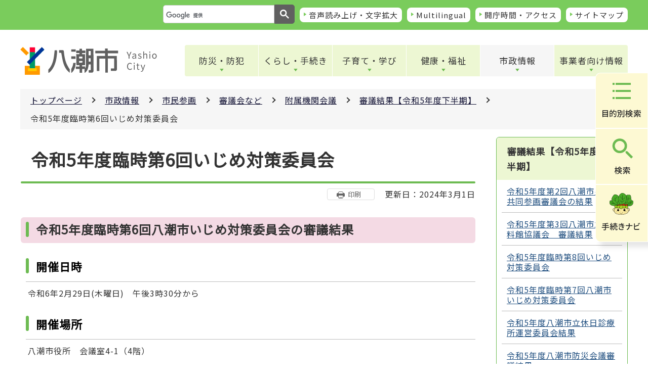

--- FILE ---
content_type: text/html
request_url: https://www.city.yashio.lg.jp/shisei/shiminsankaku/shingikai/fuzokukikan/kekka_r5_2/180200100a24341606.html
body_size: 18647
content:
<!DOCTYPE HTML>
<html lang="ja" prefix="og: http://ogp.me/ns# article: http://ogp.me/ns/article#">
<head>
<meta charset="UTF-8">
<meta name="Author" content="Yashio city">
<meta name="viewport" content="width=device-width,initial-scale=1.0">



<meta property="og:title" content="令和5年度臨時第6回いじめ対策委員会">
<meta property="og:type" content="article">
<meta property="og:url" content="https://www.city.yashio.lg.jp/shisei/shiminsankaku/shingikai/fuzokukikan/kekka_r5_2/180200100a24341606.html">
<meta property="og:image" content="https://www.city.yashio.lg.jp/images/ogp.png">
<meta property="og:description" content="">
<meta http-equiv="X-UA-Compatible" content="IE=edge">

<link rel="shortcut icon" href="/favicon.ico">
<link rel="apple-touch-icon" href="/images/apple-touch-icon.png">


<title>令和5年度臨時第6回いじめ対策委員会/八潮市</title>
<link rel="stylesheet" href="/css/2021_style.wysiwyg.css" media="all">
<link rel="stylesheet" href="/css/2021_style.tableconverter.css" media="all">
<link rel="stylesheet" media="all" href="/css/2021_style_parts.css">
<link rel="stylesheet" href="/css/2021_style_pc.css" media="screen and (min-width: 769px), print">
<link rel="stylesheet" href="/css/2021_style_smph.css" media="screen and (max-width: 768px)">
<script src="/js/jquery.min.js"></script>
<script src="/js/jquery.cookie.min.js"></script>
<script src="/js/jquery.swView.js"></script>
<script src="/js/template.js"></script>
<script src="/js/common.js"></script>



<script src="/js/analyticscode.js"></script>

</head>
<body id="base">

<noscript>
<p class="jsmessage">八潮市ホームページではJavaScriptを使用しています。JavaScriptの使用を有効にしていない場合は、一部の機能が正確に動作しない恐れがあります。<br>お手数ですがJavaScriptの使用を有効にしてください。</p>
</noscript>
<div class="blockjump txtno-display"><a id="PTOP">このページの先頭です</a></div>
<p class="blockskip"><a href="#CONT" class="skip">このページの本文へ移動</a></p>
<div class="baseall">

<div class="setting-nav">
	<div class="base-width">
	  <div class="setting-nav-wp">
		<div class="header-sub-search">
		</div>
		<ul class="setting-nav-menu">
		  <li><a href="https://www4.zoomsight-sv2.jp/YSO/ja/controller/index.html#https://www.city.yashio.lg.jp">音声読み上げ・文字拡大</a></li>
		  <li lang="en"><a href="/multilingual/index.html">Multilingual</a></li>
		  <li><a href="/kurashi/shisetsuguide/shisetsuannai/access.html">開庁時間・アクセス</a></li>
		  <li><a href="/sitemap.html">サイトマップ</a></li>
		</ul>
	  </div>
	</div>
  </div>
  <div class="fixed-nav">
	<ul class="fixed-nav-list">
	  <li class="fixed-nav-menu"><a href="/aboutweb/mokuteki.html"><img src="/images/fixed-nav-menu.png" alt="目的別検索"></a></li>
	  <li class="fixed-nav-search"><a href="javascript:void(0);"><img src="/images/fixed-nav-search.png" alt="検索"></a></li>
	  <li class="fixed-nav-procedure"><a href="/kurashi/support/index.html"><img src="/images/fixed-nav-procedure.png" alt="手続きナビ"></a></li>
	</ul>
	<div class="fixed-contents fixed-nav-search-contents">
	  <p class="fixed-contents-title">何をお探しですか？</p>
	  <div class="search-form">
		<div class="header-sub-search">
		</div>
	  </div>
	  <ul class="fixed-contents-list">
		<li><a href="/aboutweb/kensaku.html">検索の使い方</a></li>
		<li><a href="/aboutweb/joho.html">情報が見つからないとき</a></li>
	  </ul>
	</div>
  </div>
  <header class="header">
	<div class="base-width">
	  <div class="header-wp">
		<div class="header-heading">
		  <a href="/index.html" class="header-heading-link">
			<img src="/images/logo.png" alt="八潮市・YashioCity">
		  </a>
		</div>
		<nav>
		  <ul class="nav__menu-lnline header-nav">
			<li><a href="/bohan_bosai/index.html" class="nav__menu-link header-item">防災・防犯</a>
			  <div class="sub" id="sub01">
				<img src="/images/spacer.gif" alt="" width="1" height="1">
			  </div>
			</li>
			<li>
			  <a href="/kurashi/index.html" class="nav__menu-link header-item">くらし・手続き</a>
			  <div class="sub" id="sub02">
				<img src="/images/spacer.gif" alt="" width="1" height="1">
			  </div>
			</li>
			<li><a href="/kosodate/index.html" class="nav__menu-link header-item">子育て・学び</a>
			  <div class="sub" id="sub03">
				<img src="/images/spacer.gif" alt="" width="1" height="1">
			  </div>
			</li>
			<li><a href="/kenko/index.html" class="nav__menu-link header-item">健康・福祉</a>
			  <div class="sub" id="sub04">
				<img src="/images/spacer.gif" alt="" width="1" height="1">
			  </div>
			</li>
			<li><a href="/shisei/index.html" class="nav__menu-link header-item">市政情報</a>
			  <div class="sub" id="sub05">
				<img src="/images/spacer.gif" alt="" width="1" height="1">
			  </div>
			</li>
			<li><a href="/jigyosha/index.html" class="nav__menu-link header-item">事業者向け情報</a>
			  <div class="sub" id="sub06">
				<img src="/images/spacer.gif" alt="" width="1" height="1">
			  </div>
			</li>
		  </ul>
		  <ul class="header-nav-sp">
			<li class="header-nav-sp-search"><a href="javascript:void(0);"><img src="/images/sp-gnav-search.png" alt="検索"></a></li>
			<li class="header-nav-sp-menu"><a href="javascript:void(0);"><img src="/images/sp-gnav-menu.png" alt="メニュー"></a></li>
		  </ul>
		</nav>
	  </div>
	</div>
  </header>
<!--▽パンくずナビ▽-->
<div id="basewrap" class="clearfix">
<nav aria-label="現在位置">
<div class="pankuzu">
<ol class="clearfix">
<li><a href="/index.html">トップページ</a></li>
<li><a href="../../../../index.html">市政情報</a></li>
<li><a href="../../../index.html">市民参画</a></li>
<li><a href="../../index.html">審議会など</a></li>
<li><a href="../index.html">附属機関会議</a></li>
<li><a href="./index.html">審議結果【令和5年度下半期】</a></li>
<li class="pk-thispage">令和5年度臨時第6回いじめ対策委員会</li>
</ol>
</div>
</nav>
<!--△パンくずナビ△-->
<hr>
<!-- ▲ヘッダーここまで▲ -->
<div class="blockjump txtno-display"><a id="CONT">本文ここから</a></div>
<div class="wrap clearfix">
<div id="main">



<div class="h1bg"><div><h1>令和5年度臨時第6回いじめ対策委員会</h1></div></div>




<div class="update_wp"><button type="button" class="insatsu_btn_link sp-none" onclick="window.print();">印刷</button><p class="update">更新日：2024年3月1日</p></div>




<div class="h2bg"><div><h2>令和5年度臨時第6回八潮市いじめ対策委員会の審議結果</h2></div></div>
<div class="wysiwyg_wp"><div class="h3bg"><div><h3>開催日時　</h3></div></div><p>令和6年2月29日(木曜日)　午後3時30分から</p><div class="h3bg"><div><h3>開催場所　</h3></div></div><p>八潮市役所　会議室4-1（4階）</p><div class="h3bg"><div><h3>公開状況　</h3></div></div><p>非公開　</p><div class="h3bg"><div><h3>非公開理由　</h3></div></div><p>個人に関する情報を取り扱うため</p><div class="h3bg"><div><h3>審議議題　</h3></div></div><p>・いじめに関する調査について協議を行った。　<br>　　　　　　　<br>　　　　</p></div>







<div class="contact">
<h2>お問い合わせ</h2>

<div class="contact_in">
<p class="contact_shortname">教育部　小中一貫教育指導課　指導係</p>
<p class="contact_address">所在地：〒340-8588　埼玉県八潮市中央一丁目2番地1</p>
<p class="contact_tel_no">電話：048-996-4374</p>
<p class="contact_fax_no">FAX：048-998-0828</p>
<div class="contact_btn">

<p class="contact_linkbtn"><a href="/faq/index.html">よくある質問</a></p>
<p class="contact_linkbtn"><a href="/shinososhiki/index.html">市の組織一覧</a></p>
</div>
</div>


</div>



<!-- scs_jyogai_start -->
<div class="guidance"><img src="/images/spacer.gif" alt="本文ここまで" width="1" height="1"></div>
<!-- scs_jyogai_end -->
</div><!-- /div main -->
<hr>





<div id="localnavi">
<div class="guidance"><img src="/images/spacer.gif" alt="サブナビゲーションここから" width="1" height="1"></div>
<!-- ▽ローカルナビ▽ -->
<div id="losubnavi" class="lobgbox">
<div class="lonavi_title_btn">
<h2><span>審議結果【令和5年度下半期】</span></h2>
<button class="acd01_bt switch pc-none" type="button"><img src="/images/2021_icon_menu_open.png" alt="詳細情報を開く" width="32" height="32"></button>
</div>
<div class="open_menu_wp">
<ul>
<li><a href="/shisei/shiminsankaku/shingikai/fuzokukikan/kekka_r5_2/r5danjo02.html">令和5年度第2回八潮市男女共同参画審議会の結果</a></li>
<li><a href="/shisei/shiminsankaku/shingikai/fuzokukikan/kekka_r5_2/17030020.html">令和5年度第3回八潮市立資料館協議会　審議結果</a></li>
<li><a href="/shisei/shiminsankaku/shingikai/fuzokukikan/kekka_r5_2/180200100a264640350.html">令和5年度臨時第8回いじめ対策委員会</a></li>
<li><a href="/shisei/shiminsankaku/shingikai/fuzokukikan/kekka_r5_2/180200100a23524141.html">令和5年度臨時第7回八潮市いじめ対策委員会</a></li>
<li><a href="/shisei/shiminsankaku/shingikai/fuzokukikan/kekka_r5_2/r5.html">令和5年度八潮市立休日診療所運営委員会結果</a></li>
<li><a href="/shisei/shiminsankaku/shingikai/fuzokukikan/kekka_r5_2/R5_bosaishingikekka.html">令和5年度八潮市防災会議審議結果</a></li>
<li><a href="/shisei/shiminsankaku/shingikai/fuzokukikan/kekka_r5_2/kankyosingikaiR5-2.html">令和5年度第2回八潮市環境審議会　結果</a></li>
<li><a href="/shisei/shiminsankaku/shingikai/fuzokukikan/kekka_r5_2/r5bunkazaihogoshin3.html">令和5年度第3回八潮市文化財保護審議会審議結果</a></li>
<li><span class="current">令和5年度臨時第6回いじめ対策委員会</span></li>
<li><a href="/shisei/shiminsankaku/shingikai/fuzokukikan/kekka_r5_2/kyougikai.html">令和5年度第2回八潮市立資料館協議会　審議結果</a></li>
<li><a href="/shisei/shiminsankaku/shingikai/fuzokukikan/kekka_r5_2/20240220tiiki2.html">令和5年度第2回八潮市地域福祉計画推進委員会会議結果</a></li>
<li><a href="/shisei/shiminsankaku/shingikai/fuzokukikan/kekka_r5_2/r5-seikensinkekka2.html">令和5年度第2回八潮市青少年健全育成審議会結果</a></li>
<li><a href="/shisei/shiminsankaku/shingikai/fuzokukikan/kekka_r5_2/20240227091420429.html">令和5年度八潮市廃棄物減量等推進審議会審議結果</a></li>
<li><a href="/shisei/shiminsankaku/shingikai/fuzokukikan/kekka_r5_2/unkyo5-3.html">令和5年度八潮市国民健康保険運営協議会第3回会議審議結果</a></li>
<li><a href="/shisei/shiminsankaku/shingikai/fuzokukikan/kekka_r5_2/180200100a70512746.html">令和5年度臨時第5回八潮市いじめ対策委員会</a></li>
<li><a href="/shisei/shiminsankaku/shingikai/fuzokukikan/kekka_r5_2/R5dai2kaikekka.html">令和5年度第2回八潮市検診等に関する専門部会審議結果</a></li>
<li><a href="/shisei/shiminsankaku/shingikai/fuzokukikan/kekka_r5_2/R5gaibu4gijiroku.html">令和5年度第4回八潮市外部評価委員会（書面会議）の結果</a></li>
<li><a href="/kurashi/jogesuido/gesuido/sinngikaikyougikai/R05_01kaisaikekka.html">令和5年度第1回八潮市下水道事業審議会の開催結果</a></li>
<li><a href="/shisei/shiminsankaku/shingikai/fuzokukikan/kekka_r5_2/180200103073409581.html">令和5年度臨時第4回いじめ対策委員会</a></li>
<li><a href="/shisei/shiminsankaku/shingikai/fuzokukikan/kekka_r5_2/20240208085447777.html">令和5年度第4回八潮市市民活動推進委員会審議結果</a></li>
<li><a href="/kosodate/kyoiku/kyushoku/kyusyokushingikai/R60129sinngikai.html">令和5年度第1回学校給食審議会の結果</a></li>
<li><a href="/shisei/shiminsankaku/shingikai/fuzokukikan/kekka_r5_2/180200100a2024301.html">令和5年度臨時第3回八潮市いじめ対策委員会</a></li>
<li><a href="/shisei/shiminsankaku/shingikai/fuzokukikan/kekka_r5_2/r5danjo01.html">令和5年度第1回男女共同参画審議会審議結果</a></li>
<li><a href="/shisei/shiminsankaku/shingikai/fuzokukikan/kekka_r5_2/180200100a2024012515.html">令和5年度臨時第2回八潮市いじめ対策委員会</a></li>
<li><a href="/shisei/shiminsankaku/shingikai/fuzokukikan/kekka_r5_2/shinsakai0123.html">令和5年度第1回八潮市情報公開･個人情報保護審査会</a></li>
<li><a href="/shisei/shiminsankaku/shingikai/fuzokukikan/kekka_r5_2/180100100a20.html">令和5年度第5回八潮市学校教育審議会　審議結果</a></li>
<li><a href="/shisei/shiminsankaku/shingikai/fuzokukikan/kekka_r5_2/r5-3tokeishin.html">令和5年度第3回八潮市都市計画審議会　審議結果</a></li>
<li><a href="/shisei/shiminsankaku/shingikai/fuzokukikan/kekka_r5_2/180200100a202.html">令和5年度臨時第1回八潮市いじめ対策委員会</a></li>
<li><a href="/shisei/shiminsankaku/shingikai/fuzokukikan/kekka_r5_2/dai3kaisiensingikai.html">令和5年度第3回八潮市子ども・子育て支援審議会の結果</a></li>
<li><a href="/shisei/shiminsankaku/shingikai/fuzokukikan/kekka_r5_2/600100100a20240111.html">令和5年度第3回八潮市市民活動推進委員会審議結果</a></li>
<li><a href="/shisei/shiminsankaku/shingikai/fuzokukikan/kekka_r5_2/R5-3gaibu.html">令和5年度第3回八潮市外部評価委員会の結果</a></li>
<li><a href="/shisei/shiminsankaku/shingikai/fuzokukikan/kekka_r5_2/R5-2gaibu.html">令和5年度第2回八潮市外部評価委員会の結果</a></li>
<li><a href="/shisei/machizukuri/jorei/suishinkaigi/64suishinkaigi_kekka.html">第64回　八潮市まちづくり・景観推進会議　審議結果</a></li>
<li><a href="/shisei/shiminsankaku/shingikai/fuzokukikan/kekka_r5_2/180200100a202312.html">令和5年度第2回八潮市いじめ対策委員会の審議結果</a></li>
<li><a href="/shisei/shiminsankaku/shingikai/fuzokukikan/kekka_r5_2/kankyousingikekka.html">令和5年度八潮市環境審議会　結果</a></li>
<li><a href="/shisei/shiminsankaku/shingikai/fuzokukikan/kekka_r5_2/R5-11-30_UneiIinkai.html">令和5年度　第2回八潮市水道運営委員会審議結果</a></li>
<li><a href="/shisei/shiminsankaku/shingikai/fuzokukikan/kekka_r5_2/R5-1gaibu.html">令和5年度第1回八潮市外部評価委員会の結果</a></li>
<li><a href="/shisei/shiminsankaku/shingikai/fuzokukikan/kekka_r5_2/r5-11unkyo.html">令和5年度八潮市国民健康保険運営協議会第2回会議審議結果</a></li>
<li><a href="/shisei/shiminsankaku/shingikai/fuzokukikan/kekka_r5_2/R5-2tokeishin.html">令和5年度第2回八潮市都市計画審議会　審議結果</a></li>
<li><a href="/shisei/shiminsankaku/shingikai/fuzokukikan/kekka_r5_2/20231108.html">令和5年度第2回八潮市健康と福祉のまちづくり推進協議会</a></li>
<li><a href="/shisei/shiminsankaku/shingikai/fuzokukikan/kekka_r5_2/kenkohigai.html">令和5年度第1回 予防接種健康被害調査委員会</a></li>
<li><a href="/shisei/shiminsankaku/shingikai/fuzokukikan/kekka_r5_2/20231027.html">第63回　八潮市まちづくり・景観推進会議　審議結果</a></li>
<li><a href="/shisei/shiminsankaku/shingikai/fuzokukikan/kekka_r5_2/suisennkai2kai.html">八潮市民生委員推薦会第2回会議　審議結果</a></li>
<li><a href="/shisei/shiminsankaku/shingikai/fuzokukikan/kekka_r5_2/kekka_r5_2.html">令和5年度第2回八潮市まち・ひと・しごと創生総合戦略審議会　審議結果</a></li>
<li><a href="/kosodate/kyoiku/shakaikyoiku/R5syakyousinn2.html">令和5年度第2回八潮市社会教育審議会審議結果</a></li>
</ul>
</div>
</div>
<!-- △ローカルナビ△ -->

<!-- ▽サブナビメニュー▽ -->
<div class="losnavimenu lobgbox">
<ul>
    <li class="pagelinkbt"><a href="/aboutweb/joho.html"> 情報が見つからないときは</a></li>
</ul>
</div>
<!-- △サブナビメニュー△ -->
<div class="guidance"><img src="/images/spacer.gif" alt="サブナビゲーションここまで" width="1" height="1"></div>
</div><!-- /div localnavi -->
<hr>
</div><!-- /div wrap -->
</div><!-- /div basewrap -->

<!-- ▼フッターここから▼ -->
<div class="newpara guidance"><img src="/images/spacer.gif" alt="以下フッターです。" width="1" height="1"></div>
<footer class="footer">
    <div class="page-top">
      <a href="#PTOP"><img src="/images/page-top.png" alt="このページのトップに戻る" width="60" height="68">
      </a>
    </div>
    <div class="foot-wp">
      <div class="base-width">
        <div class="foot-cn">
          <div class="foot-main">
            <h2 class="company-name">八潮市役所</h2>
            <p class="company-number">法人番号6000020112348</p>
          </div>
          <div class="foot-flex">
            <address class="address">
              <p class="address-text01">住所　<br class="pc-none">〒340-8588　埼玉県八潮市中央一丁目2番地1</p>
              <p class="address-text02">電話　<br class="pc-none">048-996-2111（代表）</p>
              <p class="address-text03">開庁日時　<br class="pc-none">月曜日から金曜日まで（年末年始・祝日を除く）午前8時30分から午後5時15分まで</p>
            </address>
          </div>
          <nav>
            <ul class="nav__menu-lnline foot-list">
              <li><a href="/aboutweb/privacy_policy.html" class="nav__menu-link foot-item">プライバシーポリシー</a></li>
              <li><a href="/aboutweb/chosakuken.html" class="nav__menu-link foot-item">免責事項・著作権</a></li>
              <li><a href="/aboutweb/link.html" class="nav__menu-link foot-item">リンク集</a></li>
              <li><a href="/aboutweb/tsukaikata.html" class="nav__menu-link foot-item">このサイトの使い方</a></li>
              <li><a href="/aboutweb/site_policy.html" class="nav__menu-link foot-item">サイトポリシー</a></li>
              <li><a href="/aboutweb/otoiawase.html" class="nav__menu-link foot-item">お問い合わせ</a></li>
            </ul>
          </nav>
        </div>
      </div>
    </div>
    <div class="copyright">
      <p lang="en"><small>Copyright (C) YASHIO CITY. All Rights Reserved.</small></p>
    </div>
  </footer>
  <div class="switchBtn">
    <button id="swPc">PC版表示</button>
    <button id="swSp" class="btnAcv">スマートフォン版表示</button>
  </div><!--/.switchBtn-->
<!-- ▲フッターここまで▲ -->
</div><!-- /div baseall -->

</body>
</html>

--- FILE ---
content_type: text/html
request_url: https://www.city.yashio.lg.jp/files/top_menu02.html
body_size: 2210
content:
<div class="sub-bg">
  <div class="sub-title">
    <h2><a href="/kurashi/index.html" class="">くらし・手続き</a></h2>
    <p class="close-menu-btn sp-none"><a href="javascript:void(0)" class="return_button">メニューを閉じる</a></p>
    <p class="sp-close-tab pc-none"><a href="javascript:void(0)"><img src="/images/sp-open.png" alt="開く"></a></p>
  </div>
  <ul class="sub-menu">
    <li><a href="/kurashi/todokede_shomei/index.html">届出・証明</a></li>
    <li><a href="/kurashi/moshimo/index.html">いざというときに</a></li>
    <li><a href="/kurashi/zeikin/index.html">税金</a></li>
    <li><a href="/kurashi/kokuminkenkohoken/index.html">国民健康保険</a></li>
    <li><a href="/kurashi/koukikoureisyairyo/index.html">後期高齢者医療</a></li>
    <li><a href="/kurashi/nenkin/index.html">国民年金</a></li>
    <li><a href="/kurashi/gomi_kankyo/index.html">ごみ・環境</a></li>
    <li><a href="/kurashi/shohiseikatsu/index.html">消費生活</a></li>
    <li><a href="/kurashi/gaikokujinseikatsu/index.html">外国人のための生活情報</a></li>
    <li><a href="/kurashi/sumai_community/index.html">住まい・コミュニティ</a></li>
    <li><a href="/kurashi/kotsu/index.html">交通</a></li>
    <li><a href="/kurashi/jogesuido/index.html">上下水道</a></li>
    <li><a href="/kurashi/kanko_sangyo/index.html">観光・産業</a></li>
    <li><a href="/kurashi/sports_rec/index.html">スポーツ・レクリエーション</a></li>
    <li><a href="/kurashi/nogyo/index.html">農業</a></li>
    <li><a href="/kurashi/sodan/index.html">市民相談</a></li>
    <li><a href="/kurashi/shisetsuguide/index.html">施設ガイド</a></li>
    <li><a href="/kurashi/support/index.html">手続きナビ</a></li>
    
    
</ul>
</div>
<script>
  var url = location.href;
  if(url.match(/^(https?:\/\/www(\d{1})?\.zoomsight-sv(\d{1})?\.jp\/YSO\/(\w{2})?(\/)?)/) != null){
    var result = url.match(/^(https?:\/\/www(\d{1})?\.zoomsight-sv(\d{1})?\.jp\/YSO\/(\w{2})?(\/)?)/);
    $('#sub02').find('a').each(function(){
      var link = $(this).attr("href");
      if(link.match(/^https?:\/\//) == null){
        $(this).attr("href", result[0] + "https%3a//www.city.yashio.lg.jp" + link);
      }
    });
  }
</script>

--- FILE ---
content_type: text/html
request_url: https://www.city.yashio.lg.jp/files/top_menu03.html
body_size: 1070
content:
<div class="sub-bg">
  <div class="sub-title">
    <h2><a href="/kosodate/index.html" class="">子育て・学び</a></h2>
    <p class="close-menu-btn sp-none"><a href="javascript:void(0)" class="return_button">メニューを閉じる</a></p>
    <p class="sp-close-tab pc-none"><a href="javascript:void(0)"><img src="/images/sp-open.png" alt="開く"></a></p>
  </div>
  <ul class="sub-menu">
      <li><a href="/kosodate/kosodate/index.html">子育て</a></li>
      <li><a href="/kosodate/kyoiku/index.html">教育</a></li>
      <li><a href="/kosodate/bunka/index.html">文化</a></li>
      <li><a href="/kosodate/shogaigakushu/index.html">生涯学習</a></li>
    </ul>
</div>
<script>
  var url = location.href;
  if(url.match(/^(https?:\/\/www(\d{1})?\.zoomsight-sv(\d{1})?\.jp\/YSO\/(\w{2})?(\/)?)/) != null){
    var result = url.match(/^(https?:\/\/www(\d{1})?\.zoomsight-sv(\d{1})?\.jp\/YSO\/(\w{2})?(\/)?)/);
    $('#sub03').find('a').each(function(){
      var link = $(this).attr("href");
      if(link.match(/^https?:\/\//) == null){
        $(this).attr("href", result[0] + "https%3a//www.city.yashio.lg.jp" + link);
      }
    });
  }
</script>

--- FILE ---
content_type: text/html
request_url: https://www.city.yashio.lg.jp/files/top_menu05.html
body_size: 2227
content:
<div class="sub-bg">
  <div class="sub-title">
    <h2><a href="/shisei/index.html" class="">市政情報</a></h2>
    <p class="close-menu-btn sp-none"><a href="javascript:void(0)" class="return_button">メニューを閉じる</a></p>
    <p class="sp-close-tab pc-none"><a href="javascript:void(0)"><img src="/images/sp-open.png" alt="開く"></a></p>
  </div>
  <ul class="sub-menu">
      <li><a href="/shisei/kouikigyousei/index.html">広域行政</a></li>
      <li><a href="/shisei/shichonoheya/index.html">市長の部屋</a></li>
      <li><a href="/shisei/shokai/index.html">八潮市の紹介</a></li>
      <li><a href="/shisei/zaiseijokyo/index.html">財政状況</a></li>
      <li><a href="/shisei/keikaku/index.html">計画・方針</a></li>
      <li><a href="/shisei/syokuin/index.html">職員</a></li>
      <li><a href="/shisei/machizukuri/index.html">まちづくり</a></li>
      <li><a href="/shisei/kouenmizutomidori/index.html">公園・水とみどり</a></li>
      <li><a href="/shisei/gyosei/index.html">行政改革・行政評価等</a></li>
      <li><a href="/shisei/jinken_danjo/index.html">人権・男女共同参画・平和</a></li>
      <li><a href="/shisei/kansa/index.html">監査</a></li>
      <li><a href="/shisei/shiminsankaku/index.html">市民参画</a></li>
      <li><a href="/shisei/senkyo/index.html">選挙</a></li>
      <li><a href="/shisei/assetmanagement/index.html">アセットマネジメント(公共施設マネジメント）</a></li>
      <li><a href="/shisei/koho_kocho/index.html">広報・広聴</a></li>
      <li><a href="/shisei/denshigyosei/index.html">電子行政サービス</a></li>
      <li><a href="/shisei/tokei/index.html">統計データ</a></li>
      <li><a href="/shisei/tyousa/index.html">調査・報告書</a></li>
  </ul>
</div>
<script>
  var url = location.href;
  if(url.match(/^(https?:\/\/www(\d{1})?\.zoomsight-sv(\d{1})?\.jp\/YSO\/(\w{2})?(\/)?)/) != null){
    var result = url.match(/^(https?:\/\/www(\d{1})?\.zoomsight-sv(\d{1})?\.jp\/YSO\/(\w{2})?(\/)?)/);
    $('#sub05').find('a').each(function(){
      var link = $(this).attr("href");
      if(link.match(/^https?:\/\//) == null){
        $(this).attr("href", result[0] + "https%3a//www.city.yashio.lg.jp" + link);
      }
    });
  }
</script>

--- FILE ---
content_type: text/html
request_url: https://www.city.yashio.lg.jp/files/top_menu06.html
body_size: 1122
content:
<div class="sub-bg">
  <div class="sub-title">
    <h2><a href="/jigyosha/index.html" class="">事業者向け情報</a></h2>
    <p class="close-menu-btn sp-none"><a href="javascript:void(0)" class="return_button">メニューを閉じる</a></p>
    <p class="sp-close-tab pc-none"><a href="javascript:void(0)"><img src="/images/sp-open.png" alt="開く"></a></p>
  </div>
  <ul class="sub-menu">
      <li><a href="/jigyosha/jigyosha/index.html">事業者の方へ</a></li>
      <li><a href="/jigyosha/nogyosha/index.html">農業者の方へ</a></li>
      <li><a href="/jigyosha/hatarakuhito/index.html">働く人のために</a></li>
      <li><a href="/jigyosha/nyusatsu_keiyaku/index.html">入札・契約</a></li>
  </ul>
</div>
<script>
  var url = location.href;
  if(url.match(/^(https?:\/\/www(\d{1})?\.zoomsight-sv(\d{1})?\.jp\/YSO\/(\w{2})?(\/)?)/) != null){
    var result = url.match(/^(https?:\/\/www(\d{1})?\.zoomsight-sv(\d{1})?\.jp\/YSO\/(\w{2})?(\/)?)/);
    $('#sub06').find('a').each(function(){
      var link = $(this).attr("href");
      if(link.match(/^https?:\/\//) == null){
        $(this).attr("href", result[0] + "https%3a//www.city.yashio.lg.jp" + link);
      }
    });
  }
</script>

--- FILE ---
content_type: text/html
request_url: https://www.city.yashio.lg.jp/files/top_menu02.html
body_size: 2210
content:
<div class="sub-bg">
  <div class="sub-title">
    <h2><a href="/kurashi/index.html" class="">くらし・手続き</a></h2>
    <p class="close-menu-btn sp-none"><a href="javascript:void(0)" class="return_button">メニューを閉じる</a></p>
    <p class="sp-close-tab pc-none"><a href="javascript:void(0)"><img src="/images/sp-open.png" alt="開く"></a></p>
  </div>
  <ul class="sub-menu">
    <li><a href="/kurashi/todokede_shomei/index.html">届出・証明</a></li>
    <li><a href="/kurashi/moshimo/index.html">いざというときに</a></li>
    <li><a href="/kurashi/zeikin/index.html">税金</a></li>
    <li><a href="/kurashi/kokuminkenkohoken/index.html">国民健康保険</a></li>
    <li><a href="/kurashi/koukikoureisyairyo/index.html">後期高齢者医療</a></li>
    <li><a href="/kurashi/nenkin/index.html">国民年金</a></li>
    <li><a href="/kurashi/gomi_kankyo/index.html">ごみ・環境</a></li>
    <li><a href="/kurashi/shohiseikatsu/index.html">消費生活</a></li>
    <li><a href="/kurashi/gaikokujinseikatsu/index.html">外国人のための生活情報</a></li>
    <li><a href="/kurashi/sumai_community/index.html">住まい・コミュニティ</a></li>
    <li><a href="/kurashi/kotsu/index.html">交通</a></li>
    <li><a href="/kurashi/jogesuido/index.html">上下水道</a></li>
    <li><a href="/kurashi/kanko_sangyo/index.html">観光・産業</a></li>
    <li><a href="/kurashi/sports_rec/index.html">スポーツ・レクリエーション</a></li>
    <li><a href="/kurashi/nogyo/index.html">農業</a></li>
    <li><a href="/kurashi/sodan/index.html">市民相談</a></li>
    <li><a href="/kurashi/shisetsuguide/index.html">施設ガイド</a></li>
    <li><a href="/kurashi/support/index.html">手続きナビ</a></li>
    
    
</ul>
</div>
<script>
  var url = location.href;
  if(url.match(/^(https?:\/\/www(\d{1})?\.zoomsight-sv(\d{1})?\.jp\/YSO\/(\w{2})?(\/)?)/) != null){
    var result = url.match(/^(https?:\/\/www(\d{1})?\.zoomsight-sv(\d{1})?\.jp\/YSO\/(\w{2})?(\/)?)/);
    $('#sub02').find('a').each(function(){
      var link = $(this).attr("href");
      if(link.match(/^https?:\/\//) == null){
        $(this).attr("href", result[0] + "https%3a//www.city.yashio.lg.jp" + link);
      }
    });
  }
</script>

--- FILE ---
content_type: text/html
request_url: https://www.city.yashio.lg.jp/files/top_menu04.html
body_size: 1430
content:
<div class="sub-bg">
  <div class="sub-title">
    <h2><a href="/kenko/index.html" class="">健康・福祉</a></h2>
    <p class="close-menu-btn sp-none"><a href="javascript:void(0)" class="return_button">メニューを閉じる</a></p>
    <p class="sp-close-tab pc-none"><a href="javascript:void(0)"><img src="/images/sp-open.png" alt="開く"></a></p>
  </div>
  <ul class="sub-menu">
      <li><a href="/kenko/syakaifukusi/index.html">社会福祉</a></li>
      <li><a href="/kenko/rinjifukusikyufukin/index.html">臨時福祉給付金</a></li>
      <li><a href="/kenko/kenko_hoken/index.html">健康・保健</a></li>
      <li><a href="/kenko/shogaishafukushi/index.html">障がい者福祉</a></li>
      <li><a href="/kenko/koreishafukushi/index.html">高齢者福祉</a></li>
      <li><a href="/kenko/kaigohoken/index.html">介護保険</a></li>
      <li><a href="/kenko/kodomo_hoken/index.html">こどもの保健・福祉</a></li>
      <li><a href="/kenko/faq/index.html">よくある質問</a></li>
  </ul>
</div>
<script>
  var url = location.href;
  if(url.match(/^(https?:\/\/www(\d{1})?\.zoomsight-sv(\d{1})?\.jp\/YSO\/(\w{2})?(\/)?)/) != null){
    var result = url.match(/^(https?:\/\/www(\d{1})?\.zoomsight-sv(\d{1})?\.jp\/YSO\/(\w{2})?(\/)?)/);
    $('#sub04').find('a').each(function(){
      var link = $(this).attr("href");
      if(link.match(/^https?:\/\//) == null){
        $(this).attr("href", result[0] + "https%3a//www.city.yashio.lg.jp" + link);
      }
    });
  }
</script>

--- FILE ---
content_type: text/html
request_url: https://www.city.yashio.lg.jp/files/header-search.html
body_size: 138
content:
<div class="search-wp">
    <script async src="https://cse.google.com/cse.js?cx=014561221577876068567:bkh2vx0jeyu"></script>
    <div><gcse:searchbox-only enableHistory="true" resultsUrl="/aboutweb/search-result.html"></gcse:searchbox-only></div>
</div>


--- FILE ---
content_type: text/html
request_url: https://www.city.yashio.lg.jp/files/smph-search.html
body_size: 3974
content:
<script>
      $('.switch_btn02').click(function () {
    $(this).toggleClass(function () {
      if ($(this).is('.close')) {
        $(this).find('img').attr({
          src: $(this).find("img").attr('src').replace('-close', '-open'),
          alt: '詳細を開く'
        });
        $(this).removeClass("close");
        $('+.open_menu', this).slideUp("fast");
        return "";
      } else {
        $(this).find('img').attr({
          src: $(this).find("img").attr('src').replace('-open', '-close'),
          alt: '詳細を閉じる'
        });
        $('+.open_menu', this).slideDown("fast");
      }
      return "close";
    });
  })
</script>

<div class="smph_search-wp">
<div class="smph_search-wp_in">
<div class="search-form">
    <div class="search-wp">
        <script async src="https://cse.google.com/cse.js?cx=014561221577876068567:bkh2vx0jeyu"></script>
        <div><gcse:searchbox-only enableHistory="true" resultsUrl="/aboutweb/search-result.html"></gcse:searchbox-only></div>
    </div>
    
</div>
<div class="smph_living_nav_wp other-section-item">
<p class="smph_living_nav_titlw other-section-title">くらしのナビゲーション</p>
<button class="switch_btn02 pc-none" type="button"><img src="/images/sp-open.png" alt="開く" width="12" height="12"></button>
<div class="open_menu">
<ul class="living-list">
    <li><a href="/lifeevent/ninshin.html" class="living-list-link">妊娠・出産</a></li>
    <li><a href="/lifeevent/kosodate.html" class="living-list-link">子育て</a></li>
    <li><a href="/lifeevent/kyoiku.html" class="living-list-link">教育</a></li>
    <li><a href="/lifeevent/kaigo.html" class="living-list-link">介護</a></li>
    <li><a href="/lifeevent/shogai.html" class="living-list-link">障がい</a></li>
    <li><a href="/lifeevent/hikkoshi.html" class="living-list-link">引越し</a></li>
    <li><a href="/lifeevent/zeikin.html" class="living-list-link">税金</a></li>
    <li><a href="/lifeevent/gomi.html" class="living-list-link">ごみ</a></li>
</ul>
<div class="nav-link">
    <a href="/kurashi/support/index.html"><img src="/images/smph_menu_nav_btn.png" alt="みんなの調べものをサポートするよ！らくらくハッピー手続きナビ"></a>
    </div>
</div>
</div>

    <div class="other-section-wp">
        <div class="other-section-item">
        <p class="other-section-title">市の組織や施設マップを探す</p>
        <button class="switch_btn02 pc-none" type="button"><img src="/images/sp-open.png" alt="開く" width="12" height="12"></button>
        <ul class="other-section-links open_menu">
        <li class="other-icon01"><a href="/shinososhiki/index.html">市の組織一覧</a></li>
        <li class="other-icon02"><a href="/web/citymap_index.html">施設一覧マップ</a></li>
        </ul>
        </div>
        <div class="other-section-item">
        <p class="other-section-title">オンラインサービスを利用する</p>
        <button class="switch_btn02 pc-none" type="button"><img src="/images/sp-open.png" alt="開く" width="12" height="12"></button>
        <ul class="other-section-links open_menu">
        <li class="other-icon03"><a href="/shisei/denshigyosei/shinsei_todokede/download/index.html">申請書ダウンロード</a></li>
        <li class="other-icon04"><a href="/shisei/denshigyosei/shinsei_todokede/service/index.html">電子申請</a></li>
        </ul>
        </div>
        <div class="other-section-item">
        <p class="other-section-title">困ったとき</p>
        <button class="switch_btn02 pc-none" type="button"><img src="/images/sp-open.png" alt="開く" width="12" height="12"></button>
        <ul class="other-section-links open_menu">
        <li class="other-icon05"><a href="/kurashi/moshimo/kyujitsu_yakan/index.html">休日・夜間診察</a></li>
        <li class="other-icon06"><a href="/faq/kurashi/shiminsodan/index.html">市民相談</a></li>
        </ul>
        </div>
        </div>
</div>
</div>



--- FILE ---
content_type: text/html
request_url: https://www.city.yashio.lg.jp/files/smph-menu.html
body_size: 383
content:
<ul class="smph_menu_list_btn">
  <li lang="en"><a href="/multilingual/index.html">Multilingual</a></li>
  <li><a href="/kurashi/shisetsuguide/shisetsuannai/access.html">開庁時間・アクセス</a></li>
  <li><a href="/sitemap.html">サイトマップ</a></li>
  <li><a href="/event/calendar/list_calendar.html">イベントカレンダー</a></li>
  <li><a href="/kurashi/moshimo/index.html">もしものときに</a></li>
  <li><a href="/aboutweb/sns.html">八潮市公式SNS</a></li>
</ul>

--- FILE ---
content_type: text/css
request_url: https://www.city.yashio.lg.jp/css/2021_style_parts.css
body_size: 71919
content:
@charset "utf-8";
@import url('https://fonts.googleapis.com/css2?family=Noto+Sans+JP&display=swap');

/* ===========================================
リセットcss
=========================================== */

html, body, div, span, object, iframe, h1, h2, h3, h4, h5, h6, p, blockquote, pre, abbr, address, cite, code, del, dfn, em, img, ins, kbd, q, samp, small, strong, sub, sup, var, b, i, dl, dt, dd, ol, ul, li, fieldset, form, label, legend, table, caption, tbody, tfoot, thead, tr, th, td, article, aside, canvas, details, figcaption, figure, footer, header, hgroup, menu, nav, section, summary, time, mark, audio, video {
  margin: 0;
  padding: 0;
  border: 0;
  font-size: 100%;
  /* vertical-align: baseline; */
  background-color: transparent;
}

body {
  line-height: 1;
}

article, aside, details, figcaption, figure, footer, header, hgroup, menu, nav, section {
  display: block;
}

nav ul {
  list-style: none;
}

blockquote, q {
  quotes: none;
}

blockquote:before, blockquote:after, q:before, q:after {
  content: '';
  content: none;
}

a {
  margin: 0;
  padding: 0;
  font-size: 100%;
  vertical-align: baseline;
  background: transparent;
}

table {
  border-collapse: collapse;
  border-spacing: 0;
}

input, select {
  vertical-align: middle;
}


/* ===========================================
初期設定
=========================================== */


/* ===========================================
【英数字の折り返し設定】
パンくず、大見出し、画像キャプション、a08_リンク、a05_ファイルダウンロード（PDF等）、ローカルナビは
word-break:break-all;を設定してるため、英単語が途中で折り返す
=========================================== */

html {
  width: 100%;
  height: auto;
  word-wrap: break-word;
  overflow-wrap: anywhere;
  /* IE11用 */
  -webkit-box-sizing: border-box;
  box-sizing: border-box;
  font-size: 62.5%;
}

body {
  width: 100%;
  color: #333333;
  background-color: #FFF;
  line-height: 1.7;
  font-size: 1.6rem;
  font-weight: 500;
}

body {
  position: relative;
  margin: 0px;
  font-size: 1.6rem;
  letter-spacing: .1rem;
  background-color: #fff;
  font-family: 'Noto Sans JP', "メイリオ", sans-serif;
}

* {
  -webkit-box-sizing: border-box;
  box-sizing: border-box;
}


/* フォーム部分のフォント指定 */

button, input, select, textarea {
  font-family: inherit;
}


/* ===========================================
CMSスタイル
=========================================== */


/* html5用 */

article, aside, footer, header, hgroup, main, nav, section {
  display: block;
}


/* スタイルリセット
============================== */


/* iOSでのデフォルトスタイルをリセット */

input[type="submit"], input[type="button"], input[type="reset"] {
  border-radius: 0;
  border: none;
  -webkit-box-sizing: border-box;
  box-sizing: border-box;
  cursor: pointer;
  -webkit-appearance: none;
}

input[type="submit"]::-webkit-search-decoration, input[type="button"]::-webkit-search-decoration {
  display: none;
}

input[type="submit"]:focus, input[type="button"]:focus {
  outline-offset: -2px;
}

input.fedbt, input[type="button"], input[type="text"], input[type="submit"] {
  border-radius: 0;
}


/* プレースホルダー文字色 */

:-moz-placeholder-shown {
  color: #6F6F6F;
}

:-ms-input-placeholder {
  color: #6F6F6F;
}

:placeholder-shown {
  color: #6F6F6F;
}


/* Google Chrome, Safari, Opera 15+, Android, iOS */

::-webkit-input-placeholder {
  color: #6F6F6F;
}


/* Firefox 18- */

:-moz-placeholder {
  color: #6F6F6F;
  opacity: 1;
}


/* Firefox 19+ */

::-moz-placeholder {
  color: #6F6F6F;
  opacity: 1;
}


/* IE 10+ */

:-ms-input-placeholder {
  color: #6F6F6F;
}

a[href], label[for], input[type="button"], input[type="submit"], input[type="reset"], input[type="image"], input[type="radio"], input[type="checkbox"], select {
  cursor: pointer;
}

button {
  cursor: pointer;
  padding: 0;
  margin: 0;
  border: none;
  background: none;
}

fieldset {
  border: none;
}

address {
  font-style: normal;
}

a img {
  /* vertical-align: bottom; */
}


/* ガイダンス系
============================== */


/* noscriptメッセージ */

p.jsmessage {
  background-color: #FFF;
  padding: 10px;
  margin: 0;
  color: #000;
}


/* 本文へ移動隠しジャンプ */


/* #blockskip {
    position: absolute;
    top: 0;
    left: 0;
    width: 100%;
    height: 1px;
    overflow: hidden;
    background-color: #999;
    text-align: center;
    color: #0A2530;
    z-index: 3000;
}
#blockskip a {
    color: #0A2530;
    overflow: hidden;
    background-color: transparent;
}
.show {
    line-height: 1.5 !important;
    background-color: #F6F6F6 !important;
    border-bottom: solid 1px #999 !important;
    color: #0A2530;
}
.show a {
    color: #000 !important;
    line-height: 150% !important;
    background-color: transparent;
} */


/* 本文へ移動隠しジャンプ 基本的にjsではなくcssで実装*/

.blockskip {
  padding: 0;
}

.skip {
  width: 1px;
  color: #000000;
  font-size: 0.1%;
  line-height: 0.1;
  background-color: #FFFFFF;
  position: absolute;
  left: -3000px;
  z-index: 9999;
}

a.skip {
  color: #003377;
  background-color: #FFFFFF;
  text-align: center;
  padding: 2px 0;
  top: auto;
}

a.skip:active {
  display: block;
  width: 99.99%;
  font-size: 100%;
  line-height: 1.6;
  top: 0;
  left: 0;
}

a.skip:focus {
  display: block;
  width: 99.99%;
  font-size: 100%;
  line-height: 1.6;
  top: 0;
  left: 0;
}


/* スペーサー、ガイダンス、隠しジャンプ */

.blockjump {
  margin: 0;
  padding: 0;
  height: 1px;
  width: 1px;
  position: absolute;
  overflow: hidden;
}

.img-guidance {
  margin: 0 !important;
  padding: 0 !important;
  height: 1px !important;
  width: 1px !important;
  position: absolute;
  overflow: hidden;
}

hr {
  display: none;
}

.guidance {
  margin: 0 !important;
  padding: 0 !important;
  height: 1px !important;
  width: 1px !important;
  position: absolute;
  overflow: hidden;
}


/* 目隠し見出し用指定 */

.txtno-display {
  margin: 0;
  padding: 0;
  height: 1px;
  width: 1px;
  position: absolute;
  overflow: hidden;
}


/* コンテンツを視覚的に隠す[スクリーンリーダーからはアクセス可] */

.visually-hidden {
  position: absolute;
  white-space: nowrap;
  width: 1px;
  height: 1px;
  overflow: hidden;
  border: 0;
  padding: 0;
  clip: rect(0 0 0 0);
  -webkit-clip-path: inset(50%);
  clip-path: inset(50%);
  margin: -1px;
}


/* clearfix */

.clearfix:after {
  content: " ";
  display: block;
  clear: both;
}


/* フォントサイズ
============================== */

h1 {
  font-size: 3.4rem;
}

h2 {
  font-size: 2.4rem;
}

h3 {
  font-size: 2.2rem;
}

h4 {
  font-size: 2.0rem;
}

h5 {
  font-size: 1.8rem;
}

h6 {
  font-size: 1.6rem;
}

p, address, table, dt, dd {
  line-height: 1.5;
  font-size: 1.6rem;
}

li {
  line-height: 1.3;
  font-size: 1.6rem;
}


/* 余白調整
============================== */

.h1bg {
  padding-bottom: 0.58em;
}

.h2bg {
  padding-top: 1.25em;
  padding-bottom: 0.625em;
}

.h3bg {
  padding-top: 1.25em;
  padding-bottom: 0.625em;
}

.h4bg {
  padding-top: 1.25em;
  padding-bottom: 0.625em;
}

h6 {
  padding-top: 0.25em;
  padding-bottom: 0.58em;
}


/* スタイル回り込み解除 */

.h1bg {
  overflow: hidden;
}

.h2bg {
  overflow: hidden;
}

.h3bg {
  overflow: hidden;
}

.h4bg {
  overflow: hidden;
}

h5 {
  overflow: hidden;
}

h6 {
  overflow: hidden;
}

.t-box, .t-box2 {
  margin-bottom: .85em;
}

.t-box>p, .t-box2>p {
  padding-left: 0;
  padding-right: 0;
}

p {
  padding-bottom: .85em;
  padding-left: .85em;
  padding-right: .85em;
}

ul {
  padding-bottom: .85em;
  /* padding-right: 30px; */
  list-style-type: none;
  list-style-image: none;
}

ul ul, ul ol, ol ol, ol ul {
  padding-top: .85em;
}

ol {
  padding-left: 30px;
  padding-bottom: .85em;
  /* padding-right: 30px; */
}

li {
  padding-bottom: .5em;
  position: relative;
}

.wysiwyg_wp ul, .t-box2 table ul, .img-area-l ul, .img-area-r ul,.menulist ul {
  list-style-type: disc;
  list-style-image: none;
  padding-left: 30px;
}

.t-box2 table ul {
  list-style-type: disc;
  list-style-image: none;
  padding-left: 20px;
}

dl {
  padding-bottom: .85em;
  padding-left: .85em;
  padding-right: .85em;
}

dt {
  font-weight: bold;
}


/* ～の説明文章 */

p.filelink+.wysiwyg_wp.txtCaption, p.externalLink+.wysiwyg_wp.txtCaption, p.innerLink+.wysiwyg_wp.txtCaption {
  margin-top: -.65em;
  margin-left: 20px;
}


/* 複数リンクの場合 */

p.filelink+p.filelink, p.externalLink+p.externalLink, p.innerLink+p.innerLink, p.externalLink+p.innerLink, p.externalLink+p.filelink, p.innerLink+p.externalLink, p.innerLink+p.filelink, p.filelink+p.innerLink, p.filelink+p.externalLink {
  margin-top: -.65em;
}


/* リンク関連
============================== */


/*  通常のリンク色  */

a:link {
  color: #1F4E7F;
}

a:visited {
  color: #800080;
}

a:hover, a:focus {
  color: #9D0D0D;
  text-decoration: underline;
}

a:active {
  color: #E20000;
}


/* ページ内リンク下線消し */

a:not([href]) {
  text-decoration: none;
  color: inherit;
  display: inline-block;
  vertical-align: bottom;
}

a:hover:not([href]) {
  color: inherit;
}


/*検索窓
============================== */
.search-wp input.gsc-input, .search-wp .gsc-input-box, .search-wp .gsc-input-box-hover, .search-wp .gsc-input-box-focus {
    border: none;
}

.setting-nav-wp {
  display: -webkit-box;
  display: -ms-flexbox;
  display: flex;
  -webkit-box-pack: end;
  -ms-flex-pack: end;
  justify-content: flex-end;
  -webkit-box-align: center;
  -ms-flex-align: center;
  align-items: center;
}

.search-wp {
  width: 260px;
}
.search-form table, .search-form tr, .search-form th, .search-form td,
.search-wp table, .search-wp tr, .search-wp th, .search-wp td {
  border: none;
  padding: 0;
}

.search-wp table {
  margin: 0;
}

.search-wp table.gsc-search-box td.gsc-input {
  padding: 0;
  /* border: 1px solid #BCBCBC; */
  /* border-radius: 2px 0 0 2px; */
  background-color: transparent;
}

.search-wp .gsc-search-box #gs_id51 {
  padding: 0;
  border: none;
  border: 1px solid #000;
}

.search-wp .gsc-search-box .gsc-input .gsc-input-box {
  border: 1px solid #CCC !important;
  border-radius: 5px 0 0 5px;
  background-color: #fff;
  padding: 5px 5px;
}

.search-wp table.gsc-input {
  margin: 0;
}

.search-wp table.gsc-search-box td.gsib_b {
  border: none;
}


/*  検索ボタン*/

.search-wp table.gsc-search-box td {
  border: none;
  padding: 0;
  /* background-color: #333; */
}
td.gsc-search-button {
    background-color: transparent;
}
.search-wp .gsc-search-button-v2, .search-wp .gsc-search-button-v2:hover {
  background-color: #606060;
  border-color: #606060;
  padding: 9px 10px 9px;
  border-radius: 0 5px 5px 0;
  margin-left: 0;
}

.gsc-search-button-v2 svg {
  width: 18px;
  height: 18px;
}

.search-wp .gscb_a {
  line-height: 19px;
  vertical-align: middle;
}


/*パンくず
============================== */

.pankuzu-bg {
  border-top: 1px solid #000000;
}

.pankuzu {
  display: block;
  width: 1200px;
  margin: 25px auto 15px;
  background-color: #F6F6F6;
}

.pankuzu-in {
  display: -webkit-box;
  display: -ms-flexbox;
  display: flex;
  padding-top: 10px;
  padding-bottom: 10px;
  width: 1200px;
  margin: 0 auto 20px auto;
}

.pankuzu .pk-img {
  padding: 0;
  background: none;
  font-size: 1.4rem;
  padding: 2px;
  font-weight: normal;
  -ms-flex-negative: 0;
  flex-shrink: 0;
  -ms-flex-item-align: start;
  align-self: flex-start;
  border: 1px solid #000000;
  border-radius: 6px;
  width: -webkit-fit-content;
  width: -moz-fit-content;
  width: fit-content;
  float: left;
  margin-left: 20px;
}

.pankuzu .pk-img::before {
  border: none;
}

.pankuzu ol, .pankuzu ul {
  padding: 4px 0;
  -ms-flex-item-align: center;
  -ms-grid-row-align: center;
  align-self: center;
}

.pankuzu ol li, .pankuzu ul li {
  float: left;
  margin: 0;
  padding: 6px 25px 6px 20px;
  line-height: 1.5;
  position: relative;
  background-image: none;
  list-style: none;
  word-break: break-all;
}

.pankuzu li.pk-thispage::before {
  border: none;
}

.pankuzu li::before {
  position: absolute;
  top: 0;
  bottom: 0;
  right: 0;
  margin: auto;
  content: "";
  vertical-align: middle;
  width: 8px;
  height: 8px;
  border-top: 2px solid #333333;
  border-right: 2px solid #333333;
  -webkit-transform: rotate(45deg);
  -ms-transform: rotate(45deg);
  transform: rotate(45deg);
}

.pankuzu a:link, .pankuzu a:visited, .pankuzu a:active {
  color: #111133;
  text-decoration: underline;
}

.pankuzu a:focus, .pankuzu a:hover {
  color: #111133;
  text-decoration: none;
}

.pankuzu .pk-img img {
  vertical-align: baseline;
}


/* ===========================================
▼コンテンツパーツ▼
=========================================== */


/* 更新日 */

p.update {
  padding: 0 0 0 20px;
}

.insatsu_btn_link {
  padding-left: 40px;
  padding-right: 26px;
  padding-top: 1px;
  padding-bottom: 1px;
  background-color: #fff;
  border-radius: 4px;
  background-image: url(/images/2021_print_btn.png);
  background-position: 18px .35em;
  background-repeat: no-repeat;
  border: 1px solid #DDDDDD;
  color: #666666;
}

.update_wp {
  display: -webkit-box;
  display: -ms-flexbox;
  display: flex;
  -webkit-box-align: center;
  -ms-flex-align: center;
  align-items: center;
  margin-bottom: .85em;
  -webkit-box-pack: end;
  -ms-flex-pack: end;
  justify-content: flex-end;
}


/* 大見出し */

.h1bg>div:after {
  background-color: #6DBB52;
  border-radius: 2px;
  content: "";
  display: block;
  height: 4px;
}

.h1bg>div {}

.h1bg h1 {
  padding: 15px 20px;
}


/* 第二階層大見出し */

.menu_2nd_h1.h1bg {
  background-color: #edf7d3;
  background-image: url(/images/2021_menu_2nd_h1bg.png);
  background-size: cover;
  text-align: center;
  min-height: 138px;
  display: -webkit-box;
  display: -ms-flexbox;
  display: flex;
  -webkit-box-align: center;
  -ms-flex-align: center;
  align-items: center;
  -webkit-box-pack: center;
  -ms-flex-pack: center;
  justify-content: center;
  padding-bottom: 0;
  margin-bottom: 0.58em;
  border-radius: 10px;
}

.menu_2nd_h1.h1bg>div:after {
  content: none;
}

.menu_2nd_h1.h1bg>div {}

.menu_2nd_h1.h1bg h1 {
  padding: 15px 100px;
}


/* 第二階層新着 */

.menu_2nd_newinfo_wp {
  display: -webkit-box;
  display: -ms-flexbox;
  display: flex;
  -webkit-box-pack: justify;
  -ms-flex-pack: justify;
  justify-content: space-between;
}

.menu_2nd_newinfo_wp .info2nd-box {
  width: 900px;
}

.menu_2nd_newinfo_img {
  width: 280px;
}


/* よく参照されている */

.menu_2nd_sansho_box h2.sansho_title {
  background-color: #EDF7D3;
}

.menu_2nd_sansho_list p a {
  padding: 9px 30px;
  display: block;
  border-radius: 2em;
  text-decoration: none;
  font-size: 1.8rem;
}

.menu_2nd_sansho_list {
  display: -webkit-box;
  display: -ms-flexbox;
  display: flex;
  padding: 20px 10px;
  -ms-flex-wrap: wrap;
  flex-wrap: wrap;
}

p.menu_2nd_sansho_link_g>a, p.menu_2nd_sansho_link_g>a:hover, p.menu_2nd_sansho_link_g>a:link {
  background-color: #338707;
  color: #fff;
}

p.menu_2nd_sansho_link_w>a {
  border: 1px solid #DDDDDD;
}

p.menu_2nd_sansho_link_y>a, p.menu_2nd_sansho_link_y>a:hover, p.menu_2nd_sansho_link_y>a:link {
  background-color: #F8F3BF;
  color: #333;
}

.menu_2nd_sansho_list p a:hover {
  text-decoration: underline;
}


/* a01_中見出し */

.h2bg {
  position: relative;
}

.h2bg:before {}

.h2bg h2::after {
  position: absolute;
  left: 0;
  top: .15em;
  content: '';
  height: 30px;
  border-left: 6px solid #6DBB52;
  border-radius: 3px;
}

.h2bg h2 {
  position: relative;
  padding-left: 20px;
}

.h2bg>div {
  background-color: #F4DAE4;
  padding: 6px 26px 9px 10px;
  line-height: 1.5;
  border-radius: 6px;
}


/* a02_小見出し */

.h3bg>div {
  padding-bottom: 13px;
  line-height: 1.5;
  color: #000000;
  border-bottom: 1px solid #BBBBBB;
  margin-left: 10px;
}

.h3bg h3::after {
  position: absolute;
  left: 0;
  top: 0;
  content: '';
  height: 30px;
  border-left: 6px solid #6DBB52;
  border-radius: 3px;
}

.h3bg h3 {
  position: relative;
  padding-left: 20px;
}


/* a19-1_細見出し */

.h4bg>div {
  margin-left: 10px;
}

.h4bg h4 {
  padding-left: 10px;
  padding-right: 10px;
  line-height: 1.5;
  color: #338707;
}

.h4bg h4::after {
  position: absolute;
  left: 0;
  top: .35em;
  content: '';
  height: 20px;
  border-left: 6px solid #6DBB52;
  border-radius: 3px;
}

.h4bg h4 {
  position: relative;
  padding-left: 20px;
}


/* a19-2_細々見出し */

h5 {
  padding-left: 13px;
  margin-top: 1.25em;
  margin-bottom: 0.625em;
}


/* a03_文章 */


/* a03_文章 動画スマホ表示サイズ調整*/

@media screen and (max-width: 768px) {
  iframe {
    width: 100%;
  }
}


/* a03_文章 るび調整*/

ruby {
  line-height: 2.5;
}


/* a05_ファイルダウンロード（PDF等） */

p.filelink {
  padding-left: 0;
}

.filelink a {
  background-image: url(/images/2021_c_icon_filelink.png);
  background-repeat: no-repeat;
  padding: 0 0 0 20px;
  clear: both;
  display: inline-block;
  background-position: 2px .43em;
  vertical-align: bottom;
  word-break: break-all;
}


/* a06_表　a07_表取り込み（Excel） */

.wysiwyg_wp>table, .t-box2>table, .t-box>table {
  table-layout: fixed;
}

.wysiwyg_wp>table iframe, .t-box2>table iframe {
  width: 100%;
}

.wysiwyg_wp>table ol, .t-box2>table ol, .wysiwyg_wp>table ul, .t-box2>table ul, .img-area-l>table ol, .img-area-l>table ul, .img-area-r>table ol, .img-area-r>table ul,.menulist>table ol,.menulist>table ul {
  padding-left: 30px;
}

.t-box .wysiwyg_wp p, .t-box2 .wysiwyg_wp p {
  padding-left: 0;
}

@media screen and (max-width: 768px) {
  .wysiwyg_wp table ol, .wysiwyg_wp table ul, .t-box2 table ol, .t-box2 table ul, .img-area-l table ol, .img-area-l table ul, .img-area-r table ol, .img-area-r table ul,.menulist table ol,.menulist table ul {
    padding-right: 0;
    padding-left: 25px;
  }
  @media all and (-ms-high-contrast: none) {
    table img {
      width: 100%;
    }
  }
}


/* 内部リンク
============================== */

p.innerLink {
  padding-left: 0;
}

.innerLink a.innerLink {
  background-image: url(/images/2021_c_icon_inlink.png);
  background-repeat: no-repeat;
  padding: 0 0 0 20px;
  background-position: 5px .5em;
  display: inline-block;
  word-break: break-all;
}


/* 外部リンク
============================== */

p.externalLink {
  padding-left: 0;
}

.externalLink a.externalLink {
  background-image: url(/images/2021_c_icon_outlink.png);
  background-repeat: no-repeat;
  padding: 0 0 0 20px;
  background-position: 0 .6em;
  display: inline-block;
  word-break: break-all;
}


/* a12_HTML取り込み */

.insertfile {
  padding: 0.8em 0 1.2em 0;
  padding: 0;
}


/* a13_ページ内リンク */

ul.linkjump li::before {
  content: none;
}

ul.linkjump {
  list-style: none;
  padding-bottom: 10px;
  padding-left: 0;
  padding-right: 25px;
  display: -webkit-box;
  display: -ms-flexbox;
  display: flex;
  -webkit-box-orient: horizontal;
  -webkit-box-direction: normal;
  -ms-flex-direction: row;
  flex-direction: row;
  -ms-flex-wrap: wrap;
  flex-wrap: wrap;
}

ul.linkjump li {
  padding: 0 10px 10px 10px;
  line-height: 1.7;
  _height: 1%;
  display: block;
}

ul.linkjump li a {
  border: 1px solid #DDDDDD;
  padding: 7px 20px 7px 25px;
  display: block;
  background-image: url(/images/2021_c_icon_jumplink.png);
  background-repeat: no-repeat;
  background-position: 8px 1.2em;
}


/* a18_地図情報（文章あり） */


/*
.mapimg {
    padding-left: 10px;
    padding-right: 10px;
    padding-bottom: 10px;
}*/

.mapimg {
  padding-left: 25px;
  padding-right: 25px;
  margin-bottom: 10px;
}

.markernav {
  overflow: hidden;
}


/* a17_ページの上部へ */

.tothispage2 {
  clear: both;
}

.tothispage2 {
  clear: both;
  margin: 0.5em 0 0.5em 0;
  padding: 0;
}

.tothispage2 div {
  clear: both;
  float: right;
  margin: 0;
  padding: 2px 20px 0 18px;
  line-height: 1.2em;
  font-size: 92%;
  text-align: right;
  background-image: url(/images/c_icon_pagetop.gif);
  background-repeat: no-repeat;
  background-position: 0 0.56em;
  background-color: transparent;
  _height: 1%;
}

.totoptxt {
  padding: 0;
  clear: both;
  text-align: right;
  position: relative;
  padding: 0.56em 0 0.56em 0;
  margin-left: auto;
}

.totoptxt:before {
  content: '';
  background-image: url(/images/c_icon_pagetop.png);
  background-repeat: no-repeat;
  background-position: 0 0.2em;
  margin: 0 0 0 -20px;
  padding: 0 0 0 20px;
  image-rendering: auto;
  height: 1em;
  width: 1em;
}


/* 画像パーツ
============================== */

.img-area {
  padding: 0;
  display: block;
  padding-bottom: 10px;
}

img {
  border: none;
  vertical-align: middle;
}

.img-only>a, .img-right>a, .img-left>a, .img-center>a {
  width: 100%;
}

.img-only>span, .img-right>span, .img-left>span, .img-center>span {
  line-height: 1.7;
  word-break: break-all;
}


/* 画像エリア内floatのclear */

.img-area:after {
  content: ".";
  display: block;
  visibility: hidden;
  clear: both;
  height: 0;
}


/* 画像横並び（2連） */

p.imglink-side2 {
  float: left;
  text-align: center;
  display: table;
  width: 160px;
  /* minimum width */
}

.imglink-side2 {
  padding: 0 10px 10px 0;
}

.imglink-side2 span {
  padding: 0;
  display: block;
  word-break: break-all;
}

p.imglink-side2:nth-child(1) {
  padding: 0 10px 10px 0;
}


/* 画像横並び（3連） */

p.imglink-side3 {
  padding: 0;
  text-align: center;
  float: left;
  display: table;
  width: 160px;
  /* minimum width */
}

p.imglink-side3 {
  padding: 0 10px 10px 0;
}

p.imglink-side3 span {
  padding: 0;
  display: block;
  word-break: break-all;
}

p.imglink-side3:nth-child(1) {
  padding: 0 10px 5px 0;
}


/* 画像横並び（4連）  */

p.imglink-side4 {
  float: left;
  padding: 0 10px 10px 0;
  text-align: center;
  display: table;
  width: 160px;
  /* minimum width */
}

p.imglink-side4 img {
  padding: 0;
}

p.imglink-side4 span {
  padding: 0;
  display: block;
}

p.imglink-side4:nth-child(1) {
  padding: 0 10px 10px 0;
}


/* 画像リンク　5連 */

p.imglink-side5 {
  float: left;
  padding: 0 10px 10px 10px;
  text-align: center;
  float: left;
  display: table;
  width: 160px;
  /* minimum width */
}

p.imglink-side5 img {
  padding: 0;
}

p.imglink-side5 span {
  padding: 0;
  display: block;
}

p.imglink-side5:nth-child(1) {
  padding: 0 10px 10px 0;
}


/* 画像（左）＋文章（文章回りこみ） */

.img-area-l {
  padding-bottom: 2.5rem;
  overflow: hidden;
}

.img-area-l .imglink-txt-left {
  float: left;
  padding: 0;
  margin: 0;
  text-align: center;
  display: table;
  width: 160px;
  /* minimum width */
  padding-right: 10px;
}

.imglink-txt-left img {
  padding: 0;
}

p.imglink-txt-left span {
  display: block;
  word-break: break-all;
}

.img-area-l table {
  table-layout: fixed;
}


/* 画像（右）＋文章（文章回りこみ） */

.img-area-r {
  overflow: hidden;
  padding-bottom: 2.5rem;
}

p.imglink-txt-right {
  float: right;
  margin: 0;
  padding: 0;
  text-align: center;
  display: table;
  width: 160px;
  /* minimum width */
  padding-left: 10px;
}

p.imglink-txt-right img {
  padding: 0;
}

p.imglink-txt-right span {
  display: block;
  word-break: break-all;
}

.img-area-r table {
  table-layout: fixed;
}
/* 画像、画像リンク　左（文章下位部分回りこみなし設定） */
.img-area-l .txt-box {
	margin: 4px 0 0 0;
	padding: 0;
	overflow: hidden;
	_zoom: 1;
}

/* 地図エリア、画像リンク（文章回りこみ）用再調整 */

.wysiwyg_wp ol, .wysiwyg_wp ul, .img-area-l .h3bg, .img-area-l .h3bg, .img-area-l .h4bg, .img-area-l ul, .img-area-l ol, .img-area-r .h3bg, .img-area-r .h3bg, .img-area-r .h4bg, .img-area-r ul, .img-area-r ol,.menulist ol,.menulist ul,.menulist .h3bg, .menulist .h4bg {
  overflow: hidden;
  _zoom: 1;
}

.img-area-l .h2bg, .img-area-r .h2bg,.menulist .h2bg {
  overflow: hidden;
  clear: none;
}

.img-area-l .h2bg div, .img-area-r .h2bg div,.menulist .h2bg div {
  overflow: hidden;
  clear: none;
}

.img-area-l h2, .img-area-r h2,.menulist h2 {
  overflow: hidden;
  clear: none;
}

.img-area-l .h3bg {
  margin-left: 0;
}

.img-area-l .h4bg {
  margin-left: 0;
}

.img-area-l p {
  overflow: hidden;
}

.img-area-l ol, .img-area-r ol, .menulist ol {
  padding-left: 30px;
}

.img-area-l table ol, .img-area-r table ol,.menulist table ol {
  padding-left: 25px;
}


/*  IE　表スタイル調整 */

@media screen and (-ms-high-contrast: none) {
  .wysiwyg_wp table ol, .t-box2 table ol, .img-area-l table ol, .img-area-r table ol {
    padding-left: 32px;
  }
}


/* Adobe Readerのダウンロード
============================== */

p.dladobereader {
  clear: both;
  padding-bottom: 15px;
  padding: 15px;
  border: 1px solid #DDDDDD;
  background-color: #FFF;
  margin-bottom: 0.85em;
  border-radius: 6px;
}

p.dladobereader a {
  margin-top: 10px;
  display: block;
}

p.dladobereader img {
  padding-right: 10px;
  vertical-align: middle;
}


/* この記事への問い合わせ
============================== */

.contact>h2 {
  background-color: #F6F6F6;
  font-size: 1.8rem;
  padding: 15px 20px;
  border-bottom: 1px solid #DDDDDD;
  border-radius: 6px 6px 0 0;
}

.contact {
  margin-bottom: 0.85em;
  border-radius: 6px;
  border: 1px solid #DDDDDD;
}

.contact_in {
  padding: 15px 20px 15px 10px;
}

.contact_linkbtn a {
  background-color: #338707;
  color: #FFF;
  padding: 12px 21px;
  display: inline-block;
  min-width: 200px;
  text-align: center;
  border-radius: 35px;
}

.contact_linkbtn a:link {
  text-decoration: none;
}

.contact_linkbtn a:hover {
  text-decoration: underline;
}

.contact_btn {
  display: -webkit-box;
  display: -ms-flexbox;
  display: flex;
  padding-left: 10px;
}

.contact_linkbtn {
  padding-right: 10px;
  padding-left: 0;
}

.contact_shortname {
  font-weight: bold;
  font-size: 2.2rem;
  /* padding-top: 15px; */
}


/* 評価エリア　この情報はお役に立ちましたか？
============================== */

input[type="radio"] {
  margin: 0 3px 0px 5px;
  vertical-align: baseline;
}

form.feedback {
  margin: 0 0 1.8em 0;
  padding: 10px;
  margin-bottom: 0.85em;
  border: 1px solid #BFBF93;
}

#formmail fieldset {
  border: none;
}

#formmail h2 {
  padding-top: 0.25em;
  padding-bottom: 0.58em;
  font-size: 1.8rem;
  padding-left: .75em;
  padding-right: .85em;
  color: #524625;
}

#formmail p {
  margin: 10px 12px;
  padding: 0;
}

form.feedback h3 {
  margin: 0.4em 0;
  padding: 0;
  border-bottom: none;
  background-image: none;
}

.formtxt {
  padding: 0 12px 8px 12px;
}

form.feedback div.fedd {
  margin: 0 0 1em 10px;
  padding: 0;
  line-height: 1.2;
}

form.feedback label {
  margin: 0 10px 0 0;
  padding: 0;
}

#formmail .submitbox {
  margin: 0 auto;
  padding: 0;
  display: inline-block;
  width: 100%;
}

#formmail .submitbox .fedbt {
  margin: 0;
  padding: 0;
  min-width: 80px;
  min-height: 30px;
  font-weight: normal;
  color: #FFF;
  background-color: #1a418c;
  border: none;
  text-decoration: none;
  cursor: pointer;
  font-size: 1.33rem;
}

#formmail li {
  background: none;
  text-align: left;
  line-height: 2.5;
}

.formtxt legend {
  font-weight: bold;
  display: inline-block;
}

.formtxt fieldset {
  margin-bottom: 15px;
}


/* ===========================================
▼インデックスパーツ▼
=========================================== */


/*  第二階層用新着メニュー  */

.menu_2nd_new-wp {
  display: -webkit-box;
  display: -ms-flexbox;
  display: flex;
  -webkit-box-pack: justify;
  -ms-flex-pack: justify;
  justify-content: space-between;
  margin-bottom: 36px;
}

.menu_2nd_new-l {
  width: 880px;
  -ms-flex-negative: 0;
  flex-shrink: 0;
}


/* 防災安心安全 */

.menu_2nd_new-r {
  width: 260px;
  -ms-flex-negative: 0;
  flex-shrink: 0;
  background-color: #F6F6ED;
  padding: 10px 20px 5px 20px;
  -webkit-box-sizing: border-box;
  box-sizing: border-box;
}

h2.menu_bousai-title {
  color: #D13203;
  font-size: 1.8rem;
  text-align: center;
  padding-bottom: 10px;
  padding-top: 10px;
}

span.menu_bousai_icon {
  padding-left: 30px;
  background-image: url(/images/c_menu_bousai_icon.png);
  background-repeat: no-repeat;
}

.menu_2nd_new-r ul, .menu_2nd_new-r li {
  padding: 0;
  margin: 0;
  background-image: none;
}

.menu_2nd_new-r li a {
  padding: 10px 5px;
  display: inline-block;
  position: relative;
}

.menu_2nd_new-r li a::before {
  display: inline-block;
  -webkit-transform: rotate(45deg);
  -ms-transform: rotate(45deg);
  transform: rotate(45deg);
  border-color: #1A418C;
  border-style: solid;
  border-width: 2px 2px 0 0;
  content: "";
  display: inline-block;
  height: 7px;
  position: absolute;
  right: -8px;
  top: 50%;
  width: 7px;
  margin-top: -5px;
  -webkit-transition: all .2s;
  -o-transition: all .2s;
  transition: all .2s;
}

.menu_2nd_new-r li a:hover::before {
  right: -12px;
}

.menu_2nd_new-r li {
  border-bottom: 1px solid #B59E59;
}

.menu_2nd_new-r li:last-of-type {
  border-bottom: none;
}

.menu_2nd_new-r li:last-of-type a {}


/*  第二階層用画像メニュー  */

.Img_menu_2nd-wp {
  display: -webkit-box;
  display: -ms-flexbox;
  display: flex;
  -ms-flex-wrap: wrap;
  flex-wrap: wrap;
  width: 1172px;
}

.Img_menu_2nd {
  width: calc(100% / 4);
  -webkit-box-sizing: border-box;
  box-sizing: border-box;
  margin-bottom: 25px;
  padding-right: 15px;
}

.Img_menu_2nd p {
  padding: 0;
  margin: 0;
  font-size: 1.4rem;
  display: block;
  overflow: hidden;
}

.Img_menu_2nd .img-area {
  margin: 0;
}

span.Img_menu_cap {
  display: block;
  background-color: #111133;
  padding: 10px;
  color: #FFF;
  font-size: 1.8rem;
  text-align: center;
  z-index: 900;
  position: relative;
}

.Img_menu_2nd a, .Img_menu_2nd a:visited, .Img_menu_2nd a:active {
  text-decoration: none;
  color: #FFF;
}

.Img_menu_2nd a:hover, .Img_menu_2nd a:focus {
  text-decoration: underline;
}

.Img_menu_2nd a img {
  -webkit-transform: scale(1);
  -ms-transform: scale(1);
  transform: scale(1);
  -webkit-transition: .3s ease-in-out;
  -o-transition: .3s ease-in-out;
  transition: .3s ease-in-out;
}

.Img_menu_2nd a:hover img {
  -webkit-transform: scale(1.05);
  -ms-transform: scale(1.05);
  transform: scale(1.05);
}


/*  am04_新着情報  */

h2.newinfo-title {
  letter-spacing: .3em;
}

.newinfo-box {
  margin-bottom: .85em;
  border-radius: 6px;
  border: 1px solid #DDDDDD;
}

.newinfo-box h2 {
  font-size: 2.2rem;
  background-color: #F6F6F6;
  padding: 15px 20px;
  border-bottom: 1px solid #DDDDDD;
  border-radius: 6px 6px 0 0;
}

.info-list {
  margin: 0 10px;
  padding: 0;
}

.info-list .date {
  margin: 0;
  margin-right: 10px;
  width: 18rem;
  -ms-flex-negative: 0;
  flex-shrink: 0;
  -webkit-box-sizing: border-box;
  box-sizing: border-box;
  color: #000000;
}

ul.info-list li {
  display: -webkit-box;
  display: -ms-flexbox;
  display: flex;
  -webkit-box-orient: horizontal;
  -webkit-box-direction: normal;
  -ms-flex-direction: row;
  flex-direction: row;
  padding: 12px 10px;
  clear: both;
  margin: 0 0 3px 0;
  position: relative;
  width: auto;
  background-image: none;
  border-bottom: 1px solid #DDDDDD;
}

.allNewsList-wp .info-list li span:nth-of-type(2) {
  -ms-flex-item-align: center;
  -ms-grid-row-align: center;
  align-self: center;
}

.ichiran-all {
  display: -webkit-box;
  display: -ms-flexbox;
  display: flex;
  -webkit-box-pack: end;
  -ms-flex-pack: end;
  justify-content: flex-end;
  margin-right: 30px;
}

.ichiran-link a {
  padding: 8px 10px 8px 25px;
  display: inline-block;
  position: relative;
}

.ichiran-link a:hover, .ichiran-link a:focus {
  text-decoration: underline;
}

.ichiran-link.shinchaku_link {
  background-image: url(/images/shinchaku_icon.png);
  background-repeat: no-repeat;
  background-position-y: 50%;
  margin-right: 45px;
}

.ichiran-link.rss_link {
  background-image: url(/images/rss_icon.png);
  background-repeat: no-repeat;
  background-position-y: 50%;
}

.info-list span.link a {
  display: block;
  padding: 5px 10px 5px 10px;
}

.ichiran-link a:before {
  position: absolute;
  content: '';
  background-image: url(/images/base-arrow.png);
  width: 5px;
  height: 8px;
  top: calc(50% - 11px / 2);
  left: 10px;
}


/* 0件 */

.newinfo-box>p {
  padding: 10px 10px;
  margin: 0;
}


/* 終了アイコン */

img.eventend {
  vertical-align: middle;
  margin-left: 8px;
}


/* メニューパーツ
============================== */

ul.site-li {
  padding-top: .85em;
  padding-left: 10px;
  padding-right: 10px;
}

ul.site-li li {
  line-height: 1.3;
  background-image: none;
  padding-left: 0;
  padding-bottom: 2rem;
}

ul.site-li li a::before {}

ul.site-li-1 {
  padding-top: .85em;
  padding-left: 10px;
  padding-right: 10px;
}

.site-li-1 li {
  line-height: 1.3;
  background-image: none;
}

.site-li-1 li::before {
  display: inline-block;
  -webkit-transform: rotate(45deg);
  -ms-transform: rotate(45deg);
  transform: rotate(45deg);
  border-color: #1A418C;
  border-style: solid;
  border-width: 1px 1px 0 0;
  content: "";
  display: block;
  height: 8px;
  position: absolute;
  left: 7px;
  top: .35em;
  width: 8px;
}
ul.site-li {
  list-style-type: none;
}
ul.norcor {
  padding: .85em 10px 0.86em 10px;
}

ul.norcor li {
  /* line-height: 1.3; */
  /* background-image: none; */
  /* padding-left: 0; */
}

ul.norcor li a::before {}

.norcor-side li::before {
  content: none;
}

.m-title h2 {
  font-size: 2.2rem;
  position: relative;
}

.m-title a::before {
  border: 7px solid transparent;
  border-left: 12px solid #6DBB52;
  -webkit-box-sizing: border-box;
  box-sizing: border-box;
  content: "";
  display: block;
  height: 7px;
  position: absolute;
  left: 10px;
  top: .79em;
  width: 10px;
}


/* m-title メニュー矢印を後ろに付ける場合 */

.m-title a::before {
  /* left: 12px; */
}


/* .m-title a:hover::before {
  right: 9px;
} */


/* m-title メニュー矢印を前に付ける場合 */


/* .m-title a::before {
  left: 5px;
}
.m-title a:hover::before {
  left: 8px;
} */

.m-title {
  position: relative;
  background-color: #F4DAE4;
  border-radius: 6px;
}

.menulist {
  padding-bottom: 0.85em;
  display: -webkit-box;
  display: -ms-flexbox;
  display: flex;
  -ms-flex-wrap: wrap;
  flex-wrap: wrap;
}

.menulist2 {
  padding-bottom: 0.85em;
  display: -webkit-box;
  display: -ms-flexbox;
  display: flex;
  -ms-flex-wrap: wrap;
  flex-wrap: wrap;
}

.m-title a {
  display: block;
  padding: 6px 20px 6px 35px;
  background-position: 10px .85em;
  color: #333;
  position: relative;
}


/* メニューパーツリンク色 */

.norcor a, .m-title a, .menulist a:link {
  /* color: #333; */
  /* text-decoration: none; */
}

.norcor a:link, .norcor-side a:link, .m-title a:link, .menulist a:link {
  /* color: #333; */
}

.norcor a:visited, .norcor-side a:visited, .m-title a:visited, .menulist a:visited {
/*   color: #333; */
}

.norcor a:hover, .norcor-side a:focus, .m-title a:hover, .m-title a:focus, .menulist a:hover, .menulist a:focus {
  /* color: #333; */
  /* text-decoration: underline; */
}

.norcor-side a:focus, .norcor-side a:hover {
  text-decoration: none;
}

.norcor a:active, .norcor-side a:active, .m-title a:active, .menulist a:active {
/*   color: #333; */
}


/* メニューアイコン表示（インデックス、コンテンツ） */

.site-li a[href$="/index.html"], .norcor a[href$="/index.html"] {
  background-image: url(/images/2021_c_icon_inlink.png);
  background-repeat: no-repeat;
  padding-left: 20px;
  display: inline-block;
  background-position: 5px .3em;
  word-break: break-all;
}

.site-li a:not([href$="/index.html"]), .norcor a:not([href$="/index.html"]) {
  background-image: url(/images/2021_c_icon_inlink.png);
  background-repeat: no-repeat;
  padding-left: 20px;
  display: inline-block;
  background-position: 5px .3em;
  word-break: break-all;
}


/* am02_メニュー画像リンク2列 */

.m-box2 .img-area-l {
  padding-top: .85em;
  padding-left: 10px;
  padding-right: 10px;
}

.m-box2 .img-area-l table img, .m-box2 .img-area-l table iframe {
  width: 100%;
  height: auto;
}


/* コーナー用 */

ul.norcor {
  /* 	margin: 0.7em 20px 0.7em 20px; */
  /* 	padding: 0 0 0 10px; */
}

ul.norcor li {
  margin: 0.2em 0 0 0;
  padding: 8px 0 8px 20px;
  border-bottom: 1px solid #DDDDDD;
  /* background-image: url(/images/c_icon_inlink.gif) !important; */
  /* background-repeat: no-repeat; */
  /* background-position: 5px 0.9em; */
  _height: 1%;
}


/* コーナー用（横） */

ul.norcor-side {
  margin: 0.5em 10px 0 20px;
  padding: 0;
}

ul.norcor-side li {
  float: left;
  margin: 0.2em 0 0.2em 0;
  padding: 3px 16px 1px 14px;
  line-height: 1.2em;
  white-space: nowrap;
  /* 	background-image: url(/images/c_icon_jumplink.gif) !important;
	background-repeat: no-repeat;
	background-position: 0 0.54em; */
  _height: 1%;
}


/* メニュー自動生成1列（子・孫）（横） */

.norcor-side {
  overflow: hidden;
  padding: 5px 10px 0.86em 10px;
}

.norcor-side li {
  margin: 0.6em 20px 0.6em 0;
  padding: 0 20px 0 0;
  line-height: 2;
  background-color: transparent;
  display: inline;
  border-right: 1px solid #000000;
}

.norcor-side li a {
  line-height: 2;
}

.norcor-side li:first-child {
  padding: 0 30px 0 0;
  margin: 0.6em 12px 0.6em 0;
}

.norcor-side li:last-child {
  border-right: none;
  background-image: none;
}

.norcor-side li::before {
  content: none;
}


/* 概要文 */

span.menu_summary {
  display: block;
  padding-left: 25px;
}


/* サイトマップ */

.m-box1 {
  width: 100%;
  padding-right: 20px;
}

.m-box1>.site-li li {
  width: calc((100% - 20px) / 2);
  /* margin-right: 20px; */
  -webkit-box-sizing: border-box;
  box-sizing: border-box;
}

.m-box1>.site-li {
  padding-bottom: 0.85em;
  display: -webkit-box;
  display: -ms-flexbox;
  display: flex;
  -ms-flex-wrap: wrap;
  flex-wrap: wrap;
  list-style: none;
}


/* am01_メニュー自動生成2列（子・孫） */

.m-box2 {
  width: calc((100% - 20px) / 2);
  margin-right: 20px;
  -webkit-box-sizing: border-box;
  box-sizing: border-box;
}

.m-box2:nth-of-type(2) {
  margin-right: 0;
}


/* am01_メニュー自動生成3列（子・孫） */

.m-box3 {
  width: calc(100% / 3);
  padding-right: 20px;
  -ms-flex-negative: 0;
  flex-shrink: 0;
  -webkit-box-sizing: border-box;
  box-sizing: border-box;
  -ms-flex-preferred-size: 33.3333%;
  flex-basis: 33.3333%;
  max-width: 33.3333%;
}

.m-box3:nth-of-type(3n) {
  padding-right: 0;
}


/* am00_メニュー自動生成4列 */

ul.norcor.menu_4col>li {
  width: 25%;
  padding-right: 1px;
}

ul.norcor.menu_4col {
  display: -webkit-box;
  display: -ms-flexbox;
  display: flex;
  -ms-flex-wrap: wrap;
  flex-wrap: wrap;
}


/* 特殊メニュー　もっと見る */

.m_morebtn {
  padding: 0;
  margin: 10px 20px 30px 20px;
  border-radius: 6px;
  border: 1px solid #000000;
}

.m_morebtn a {
  width: 100%;
  display: -webkit-box;
  display: -ms-flexbox;
  display: flex;
  -webkit-box-pack: center;
  -ms-flex-pack: center;
  justify-content: center;
  height: 100%;
  padding-top: 12px;
  padding-bottom: 12px;
  text-decoration: none;
}

.m_morebtn span {
  color: #000000;
  position: relative;
}

.m_morebtn span:before {
  position: absolute;
  top: 50%;
  left: -25px;
  display: block;
  content: ' ';
  width: 6px;
  height: 6px;
  border-top: 2px solid #000000;
  border-right: 2px solid #000000;
  -webkit-transform: rotate(135deg);
  -ms-transform: rotate(135deg);
  transform: rotate(135deg);
  margin-top: -4px;
}


/* 特殊メニュー　開閉ボタン */

.menulist_open .m-title {
  display: -webkit-box;
  display: -ms-flexbox;
  display: flex;
  -webkit-box-align: center;
  -ms-flex-align: center;
  align-items: center;
  -ms-flex-pack: distribute;
  justify-content: space-around;
}

.menulist_open .menu_switch_btn {
  padding: 5px 10px 5px 0;
}

.menulist_open .menu_switch_btn::before {
  content: none;
}


/* 特殊メニュー　画像＋リンク２列 */

.menulist_img2 {
  -webkit-box-align: center;
  -ms-flex-align: center;
  align-items: center;
}

.menulist_img2 .m-box2 {
  border: 1px solid #CCCCCC;
  border-radius: 6px;
}

.menulist_img2 .m-box2 p {
  padding: 0;
  font-size: 22px;
}

.menulist_img2 .m-box2 p a {
  display: -webkit-box;
  display: -ms-flexbox;
  display: flex;
  -webkit-box-align: center;
  -ms-flex-align: center;
  align-items: center;
}

.menulist_img2 .m-box2 p a span {
  padding-left: 20px;
}


/* 特殊メニュー　画像＋リンク＋テキスト２列 */

.menulist_imgTxt2 .m-box2>div>p {
  padding: 0;
}

.menulist_imgTxt2 .m-box2>div>p>a>span {
  font-size: 22px;
  position: relative;
  padding-left: 20px;
}

.menulist_imgTxt2 .m-box2>div>p>a>span::before {
  position: absolute;
  top: 50%;
  left: 0;
  display: block;
  content: ' ';
  width: 10px;
  height: 10px;
  border-top: 2px solid #13599E;
  border-right: 2px solid #13599E;
  -webkit-transform: rotate(45deg);
  -ms-transform: rotate(45deg);
  transform: rotate(45deg);
  margin-top: -5px;
}


/* 特殊メニュー　画像＋リンク＋テキスト３列 */

.menulist_imgTxt3 .m-box3 {
  width: 260px;
  margin-right: 30px;
  padding-right: 0;
  -ms-flex-preferred-size: auto;
  flex-basis: auto;
}

.menulist_imgTxt3 .m-box3:nth-of-type(3n) {
  margin-right: 0;
}

.menulist_imgTxt3 .m-box3>div>p {
  padding: 0;
}

.menulist_imgTxt3 .m-box3>div>p>a>span {
  font-size: 22px;
  position: relative;
  padding-left: 20px;
}

.menulist_imgTxt3 .m-box3>div>p>a>span::before {
  position: absolute;
  top: 50%;
  left: 0;
  display: block;
  content: ' ';
  width: 10px;
  height: 10px;
  border-top: 2px solid #13599E;
  border-right: 2px solid #13599E;
  -webkit-transform: rotate(45deg);
  -ms-transform: rotate(45deg);
  transform: rotate(45deg);
  margin-top: -5px;
}
/* リンク3個並び・議会ページ */
ul.nextpage-li {
	margin: 20px 0 0 20px;
	padding: 0 0 0 2px;
	background-color: transparent;
}
ul.nextpage-li li {
	display: inline-block;
	vertical-align: top;
	margin: 0 18px 20px 0;
	padding: 10px 6px 8px 36px;
	font-size: 124%;
	line-height: 1.4em;
	width: 24%;
	color: #FFFFFF;
	background-color: #727272;
	background-image: url(/images/c_icon_nextpage.gif);
	background-repeat: no-repeat;
	background-position: 10px 0.8em;
	_height: 1%;
}
ul.nextpage-li li {
	width: 26.6%;
}
ul.nextpage-li li a:link,
ul.nextpage-li li a:visited,
ul.nextpage-li li a:hover,
ul.nextpage-li li a:active,
ul.nextpage-li li a:focus {
	color: #FFFFFF;
}

/* コンテンツパーツ
----------------------------------------------------*/


/* 目次パーツ */

.mokuji_wp {
  border: 1px solid #A1C3D3;
  border-radius: 6px;
  margin-bottom: 40px;
}

.mokuji_title {
  padding: 30px 0 20px 60px;
  background-image: url(/images/mokuji_icon.png);
  background-repeat: no-repeat;
  background-position-y: 40px;
  background-position-x: 20px;
}

.mokuji_wp ol {
  padding-left: 40px;
}


/* サイトマップ */

ul.site-map {
  padding-top: .85em;
  padding-left: 10px;
  padding-right: 10px;
}

ul.site-map li {
  line-height: 1.3;
  background-image: none;
}

ul.site-map li a::before {
  display: inline-block;
  -webkit-transform: rotate(45deg);
  -ms-transform: rotate(45deg);
  transform: rotate(45deg);
  border-color: #1A418C;
  border-style: solid;
  border-width: 1px 1px 0 0;
  content: "";
  display: block;
  height: 5px;
  position: absolute;
  left: 12px;
  top: .35em;
  width: 5px;
}


/* 全新着ページ */

.allNewsList-wp .info-list li {
  display: -webkit-box;
  display: -ms-flexbox;
  display: flex;
  border-bottom: 1px dotted #CCC;
  background-color: transparent;
}

.allNewsList-wp .info-list li span.date {
  -ms-flex-negative: 0;
  flex-shrink: 0;
  width: 10em;
  margin: 0 1em 0 0;
}

img.update_icon {
  padding-left: 5px;
  vertical-align: middle;
}


/* コピーライト */

.foot_copy {
  text-align: center;
  letter-spacing: .3em;
  font-size: 1.3rem;
  padding-top: 40px;
}


/* 広告エリア
============================== */

.kokoku-title h2 {
  margin-right: 20px;
}

.kokoku-wp .inner {
  display: -webkit-box;
  display: -ms-flexbox;
  display: flex;
  -ms-flex-wrap: wrap;
  flex-wrap: wrap;
}

.kokoku-title {
  text-align: center;
  display: -webkit-box;
  display: -ms-flexbox;
  display: flex;
  /* justify-content: space-between; */
  background-color: #F6F6F6;
  font-size: 1.8rem;
  padding: 15px 20px;
  border-bottom: 1px solid #DDDDDD;
  border-radius: 6px 6px 0 0;
  -webkit-box-align: center;
  -ms-flex-align: center;
  align-items: center;
}

.kokoku-list {
  width: 980px;
  -ms-flex-negative: 0;
  flex-shrink: 0;
  display: -webkit-box;
  display: -ms-flexbox;
  display: flex;
  list-style: none;
  padding: 10px;
  margin: 0 auto;
  -ms-flex-wrap: wrap;
  flex-wrap: wrap;
}

.kokoku-list li {
  margin-bottom: 10px;
  list-style: none;
  background-image: none;
  padding: 0;
  width: 140px;
}

.kokoku-list li:nth-of-type(5n) {
  width: 120px;
}

.kokoku-wp {
  width: 1000px;
  margin: 0.85em auto;
  margin-bottom: 0.85em;
  border-radius: 6px;
  border: 1px solid #DDDDDD;
}

.kokoku-title p {
  padding-right: 0;
  text-align: right;
  padding: 0 20px;
}

.kokoku-title p a {
  margin: 0;
  float: none;
  position: relative;
}

.kokoku-list li img {
  max-width: 120px;
  height: auto;
}

.kokoku-title p a:after {
  position: absolute;
  content: '';
  background-image: url(/images/base-arrow.png);
  width: 5px;
  height: 8px;
  top: calc(50% - 11px / 2);
  left: -13px;
}


/* ==================================================
ローカルナビエリア
================================================== */


/* ローカルナビ
============================== */

.sidebt-box {
  margin: 0 0 20px 0;
}

#localnavi li, #localnavi ul {
  position: relative;
  background: none;
  padding: 0;
  margin: 0;
}

#localnavi li {
  margin: 0 10px;
  font-size: 1.6rem;
  border-bottom: 1px solid #BBBBBB;
}

#localnavi li::before {
  content: none;
}

.lobgbox {
  margin-bottom: 40px;
  border: 1px solid #6DBB52;
  border-radius: 6px;
  background-color: #fff;
}

.lsnavi {}

#losubnavi li span.now {
  display: block;
  padding: 12px 10px 12px 10px;
  background-color: #F6F6F6;
  word-break: break-all;
}

.lobgbox ul li a {
  display: inline-block;
  padding: 12px 10px 12px 10px;
  word-break: break-all;
}

#losubnavi li:last-child a {
  border: none;
}

.lsnavi h2 {
  padding: 10px 10px 10px 45px;
  display: block;
  color: #524625;
  font-weight: bold;
}

#localnavi h2 {
  font-size: 1.8rem;
  background-color: #EDF7D3;
  border-radius: 6px 6px 0 0;
  padding: 12px 20px;
}

#localnavi ul li:last-child {
  border: none;
}

#localnavi .lorecommend h2 {
  /* text-align: center; */
  padding-bottom: 10px;
  /* プロポーショナルメトリクスを有効にする指定 */
  -webkit-font-feature-settings: "palt" 1;
  font-feature-settings: "palt" 1;
}

#losubnavi li span.current {
  display: block;
  padding: 12px 10px 12px 10px;
  background-color: #F6F6F6;
}


/* みつからない
============================== */


/* .lo_johomitsukaranai {
    background-color: #000;
    border: 1px solid #000;
    font-size: 1.8rem;
    margin: 0;
    padding: 0;
    border-radius: 6px;
}
.lo_johomitsukaranai a:link,
.lo_johomitsukaranai a:visited,
.lo_johomitsukaranai a:hover,
.lo_johomitsukaranai a:focus,
.lo_johomitsukaranai a:active {
    color: #FFF;
    text-decoration: none;
    font-weight: bold;
}
.lo_johomitsukaranai a {
    display: block;
    padding: 20px 5px 20px 48px;
    background-image: url(/images/c_lonavi_icon_joho.png);
    background-repeat: no-repeat;
    background-position: center left 17px;
} */

.losnavimenu ul li a {
  display: block;
  padding: 20px 10px 20px 40px;
  background-position: 10px 1em;
  background-image: url(/images/2021_c_side_btn.png);
  background-repeat: no-repeat;
  color: #222222;
  text-decoration: none;
}

.losnavimenu {
  border: 1px solid #BBBBBB;
}

.losnavimenu a:hover {
  text-decoration: underline;
}

.losnavimenu a::after {
  position: absolute;
  content: '';
  background-image: url(/images/radius-bg.png);
  width: 16px;
  height: 16px;
  bottom: 1px;
  right: 1px;
}

.losnavimenu ul li a {
  position: relative;
  display: block;
}

.losnavimenu li {
  margin: 0 !important;
}


/* レコメンド
============================== */

.lorecommend {
  /* margin-bottom: .85em; */
  /* border: 1px solid #F0F0F0; */
  /* background-color: #F0F0F0; */
  /* border-radius: 6px; */
}

.lorecommend .lsnavi {
  /* background-image: url(/images/c_loreco_icon.png);
    background-position: 14px 50%; */
}

#localnavi .lorecommend li {
  /* background-image: url(/images/2021_c_icon_inlink.png); */
  /* background-position: 10px .85em; */
}


/* pc sp切り替え
============================== */

.switchBtn {
  font-size: 1.4rem;
  background-color: #fff;
  padding: 8px 0;
  display: -webkit-box;
  display: -ms-flexbox;
  display: flex;
  -webkit-box-pack: center;
  -ms-flex-pack: center;
  justify-content: center;
}

.switchBtn>button {
  padding: 5px 10px;
  background-color: #edf7d3;
  color: #333;
}

.switchBtn>button.btnAcv {
  background-color: #111133;
  padding: 5px 10px;
  background-color: #7bcc5b;
  text-decoration: none;
  display: block;
  position: relative;
}

.switchBtn>button.btnAcv::before {}


/* ページトップへ
============================== */

.page-top {
  position: fixed;
  bottom: 10px;
  right: 95px;
  padding: 11px;
  text-decoration: none;
  z-index: 9999;
  opacity: .9;
}

.page-top:hover, .page-top:focus {
  opacity: 1;
}


/* ==================================================
イベントカレンダー
================================================== */
.calbt-li {
  display: none;
}

.evecal_classificationlist {
  display: none;
}

/* イベカレインデックスメニュー
============================== */

#eventall li {
  margin: 0.1em 0 0 0;
  padding: 1px 0 2px 20px;
  font-weight: normal;
  background-position: 0 0.38em;
  background-repeat: no-repeat;
}

#eventall p {
  margin: 0 0 0.5em 0;
  padding: 0 0 0 28px;
}


/* アイコン詳細
============================== */

.calicon-li {
  margin: 10px 0 10px 0;
  padding: 0;
  padding: 10px;
  display: -webkit-box;
  display: -ms-flexbox;
  display: flex;
  -ms-flex-wrap: wrap;
  flex-wrap: wrap;
}

.calicon-li li {
  border: 1px solid #DDDDDD;
  margin: 0;
  padding: 0;
  background-image: none;
  width: calc(100% / 4 - 8px);
  margin-bottom: 10px;
  margin-right: 10px;
  border-radius: 6px;
  position: relative;
  text-align: center;
}
.calicon-li li:last-child{
  
width: auto;
}
.calicon-li li  {
  padding: 18px 20px 18px 60px;
}
.calicon-li li a {
  padding: 0;
  display: block;
  /* text-decoration: none; */
  color: #333333;
  height: 100%;
  text-align: center;
}

.calicon-li li:nth-of-type(4) {
  margin-right: 0;
}

span.calicon {
  -webkit-box-flex: 0;
  -ms-flex-positive: 0;
  flex-grow: 0;
}

span.calicontxt {
  width: 100%;
  text-align: center;
}

.calicon-li img {
  margin: 0;
  padding: 0;
  vertical-align: middle;
  pointer-events: none;
  position: absolute;
  left: 20px;
  top: 18px;
}

ul.calicon-li li::before {
  content: none;
}

.calicon-p img {
  margin: 0 8px 3px 0;
  padding: 0;
  vertical-align: middle;
}

.calicon-p {
  margin: 10px 12px 30px 12px;
}

.cal_day_icon {
  margin: 20px 0 20px 0;
  padding: 0;
  border: 1px solid #E6E6E6;
  background-color: #F7F7F6;
}


/* カレンダーボタンリスト
============================== */

#eventall a:link, #eventall a:visited, #eventall a:focus, #eventall a:hover, #eventall a:active {
  color: #FFF;
}

.cal_bt_calendar a {
  padding: 15px 50px 15px 50px;
  background-color: #333399;
  background-image: url(/images/cal_bt_calendar.png);
  background-repeat: no-repeat;
  background-position: 20px 50%;
  display: block;
}

.cal_bt_itiran a {
  padding: 15px 50px 15px 50px;
  background-color: #333399;
  background-image: url(/images/cal_bt_itiran.png);
  background-repeat: no-repeat;
  background-position: 20px 50%;
  display: block;
  color: #FFF;
}

.cal_bt_eventindex {
  display: inline-block;
  margin: 0 5px 10px 0;
}

.cal_bt_itiran {
  display: inline-block;
}

.cal_bt_calendar {
  display: inline-block;
  margin: 0 0 10px 0;
}

.cal_bt_eventindex a {
  background-color: #333399;
  padding: 15px 50px 15px 50px;
  background-image: url(/images/cal_bt_eventindex.png);
  background-repeat: no-repeat;
  background-position: 28px 50%;
  display: block;
}

#eventall {
  margin: 0 0 30px 0;
}


/* カレンダーページ枠
============================== */

.cal-wrap {
  margin: 0 0 30px 0;
}


/* 前の月・次の月
============================== */

.calwrap .lastmonth a {
  color: #333333;
}

.calwrap .nextmonth a {
  color: #333333;
}

.calwrap {
  margin: 1em 0 0.7em 0;
  padding: 8px 0;
  background-color: #F4DAE4;
  display: -webkit-box;
  display: -ms-flexbox;
  display: flex;
  border-radius: 6px;
}

.calwrap p {
  margin: 0;
  padding: 5px 0;
}

.calwrap .lastmonth {
  width: 5.5em;
  position: relative;
  -webkit-box-ordinal-group: 2;
  -ms-flex-order: 1;
  order: 1;
  -ms-flex-negative: 0;
  flex-shrink: 0;
}

.lastmonth span::before {
  border: 7px solid transparent;
  border-right: 12px solid #338707;
  -webkit-box-sizing: border-box;
  box-sizing: border-box;
  content: "";
  display: block;
  height: 7px;
  position: absolute;
  left: 10px;
  top: 1rem;
  width: 10px;
}

.lastmonth span {
  margin: 0 0 0 38px;
  padding: 0;
}

.calwrap .nextmonth {
  width: 5.5em;
  text-align: right;
  position: relative;
  -webkit-box-ordinal-group: 4;
  -ms-flex-order: 3;
  order: 3;
  -ms-flex-negative: 0;
  flex-shrink: 0;
}

.nextmonth span::before {
  border: 7px solid transparent;
  border-left: 12px solid #338707;
  -webkit-box-sizing: border-box;
  box-sizing: border-box;
  content: "";
  display: block;
  height: 7px;
  position: absolute;
  right: 10px;
  top: 1rem;
  width: 10px;
}

.nextmonth span {
  margin: 0 38px 0 0;
  padding: 0;
}

.calwrap .thismonth {
  text-align: center;
  font-weight: bold;
  font-size: 1.9rem;
  padding: 2px 0 0 0;
  color: #333333;
  -webkit-box-ordinal-group: 3;
  -ms-flex-order: 2;
  order: 2;
  width: 100%;
}


/* テーブル（カレンダー）
============================== */

#calendar {
  clear: both;
  margin: 0 0 12px 0;
  padding: 0;
  border-collapse: collapse;
  border: 1px solid #808080;
  width: 100%;
}

#calendar th {
  margin: 0;
  padding: 5px 4px 4px 4px;
  text-align: center;
}

#calendar td {
  margin: 0;
  padding: 3px 3px 3px 3px;
  color: #333333;
  vertical-align: top;
  width: 14.28%;
  height: 100px;
}

#calendar td.sunday {
  background-color: #FFF3ED;
  color: #1E1F1F;
}

#calendar td.holiday {
  background-color: #FDF4F2;
  color: #1E1F1F;
}

#calendar td.saturday {
  background-color: #F0FCFF;
  color: #1E1F1F;
}

#calendar td.holiday {
  background-color: #FFF3ED;
  color: #1E1F1F;
}

#calendar td.dirEventHoli {
  background-color: #FDF4F2;
  color: #1E1F1F;
}


/* セル内表示設定
============================== */

#calendar p {
  clear: both;
  margin: 0.2em 0 0.2em 0;
  padding: 0 2px 3px 4px;
  line-height: 1.3;
}

#calendar p img {
  float: left;
  margin: 0;
}

#calendar p span {
  display: block;
  margin: 0 0 0 20px;
}


/* テーブル（一覧表）
============================== */

#calendarlist {
  clear: both;
  margin: 0 0 12px 0;
  padding: 0;
  border-collapse: collapse;
  border: 1px solid #808080;
  width: 100%;
}

#calendarlist tr.sunday td {
  background-color: #FFF3ED;
}

#calendarlist tr.saturday td {
  background-color: #F0FCFF;
}

#calendarlist tr.holiday td {
  background-color: #FFF3ED;
}

/* 20240806 祝日の背景色を日曜日と同様になるように設定を追加　*/

#calendarlist tr.cal_holiday td {
  background-color: #FBF0F4;
}

#calendarlist tr.dirEventHoliday td {
  background-color: #FDF4F2;
  color: #1E1F1F;
}

#calendarlist th {
  margin: 0;
  padding: 7px 4px 6px 4px;
  border: 1px solid #DDDDDD;
  background-color: #F4DAE4;
  text-align: center;
}

#calendarlist td {
  vertical-align: top;
  border: 1px solid #DDDDDD;
  margin: 0;
  height: 80px;
  text-align: center;
  background-color: transparent;
}

#calendarlist td[class^="cal_"] {
  min-width: 200px;
}

span.calendar_day {
  display: block;
  padding: 5px 0;
}

.table_calenderlist {
  padding: 10px;
}

tr.cal_sat {
  background-color: #EDF9FC;
}

#calendarlist td.cal_sat {
  background-color: #EDF9FC;
}

#calendarlist .day {
  width: 5em;
}

#calendarlist .week {
  width: 5em;
}

#calendarlist td.einfo {
  text-align: left;
}

#calendarlist td.cal_sun {
  background-color: #FBF0F4;
}

tr.cal_sun {
  background-color: #FBF0F4;
}

tr.cal_today {
  border: 3px solid #6DBB52;
}
#calendarlist td.einfo ul, #calendarlist td.einfo li:empty {
  list-style-type: none;
  margin: 0;
  padding: 0;
}

/* 多数のイベントページ
============================== */

ul.eventall-li li {
  background-image: none;
  margin: 0 0 0.58em 0;
}


/* セル内表示設定
============================== */

table#calendarlist p {
  clear: both;
  margin: 0.1em 2px 0.1em 0;
  padding: 1px 2px 3px 2px;
  background-color: transparent;
  color: #1E1F1F;
}

table#calendarlist p img {
  vertical-align: middle;
  margin: 0;
  clear: both;
  float: left;
}

table#calendarlist p span {
  display: block;
  margin: 0 0 0 20px;
}


/* 今日判定
============================== */

table#calendar td.today {
  border: 2px solid #333399;
}

table#calendarlist tr.today {
  border: 2px solid #333399;
}


/* ==================================================
重要なお知らせ　タグの基本定義
================================================== */

#kinkyu,#kinkyu02 {
  width: 100%;
  background-color: #FFF;
}

.importants {
  margin: 0 auto .85em auto;
  background-color: #A30000;
}

.important_content {
  -webkit-box-flex: 1;
  -ms-flex-positive: 1;
  flex-grow: 1;
  padding: 10px;
  width: 100%;
  margin: 0 auto;
  -webkit-box-sizing: border-box;
  box-sizing: border-box;
}

.s-kinkyu-box .important_content {
  background-color: #FFF;
}

span.title_img {
  -ms-flex-item-align: center;
  -ms-grid-row-align: center;
  align-self: center;
}

.important_item {
  padding: 5px;
  display: -webkit-box;
  display: -ms-flexbox;
  display: flex;
}

.important_item .title {
  text-align: center;
  margin: 0 auto;
  width: 9em;
  padding: 10px;
  color: #FFF;
  font-weight: bold;
  font-size: 2.6rem;
  -webkit-box-sizing: border-box;
  box-sizing: border-box;
  -ms-flex-negative: 0;
  flex-shrink: 0;
  border: 1px solid transparent;
  margin-right: 5px;
}

.baseall-s .h2bg, .important_content .h2bg {
  margin: 0 0 0.5em 0;
  border-radius: 0;
  background: none;
  border: none;
  padding: 0;
}

.baseall-s .h2bg div, .important_content .h2bg div {
  background-color: #A30000;
  background-image: none;
  color: #FFFFFF;
  border: none;
  padding: 0;
  border-radius: 0;
}

.baseall-s .h2bg h2, .important_content .h2bg h2 {
  color: #FFFFFF;
  background: none;
  padding: 5px 20px 3px 10px;
  border: none;
  margin: 0;
  font-size: 2.4rem;
}

.baseall-s .h3bg, .important_content .h3bg {
  margin: 0 0 0.7em 0;
  padding: 0;
  color: #131313;
  border-left: none;
  background-image: none;
}

.baseall-s .h3bg div, .important_content .h3bg div {
  padding: 0;
  border: none;
  border-left: 5px solid #A30000;
  background-image: none;
}

.baseall-s .h3bg h3, .important_content .h3bg h3 {
  border: none;
  padding: 4px 8px 4px 6px;
  background: none;
  margin: 0;
  color: #A30000;
  font-size: 2.2rem;
}

.baseall-s .h4bg, .important_content .h4bg {
  border: none;
  margin: 0.7em 5px 0.56em 0;
  padding: 0;
  background: none;
}

.baseall-s .h4bg div, .important_content .h4bg div {
  border-left: 5px solid #A30000;
  padding: 0 5px 0 6px;
}

.baseall-s .h4bg h4, .important_content .h4bg h4 {
  padding: 0;
  margin: 0;
  background: none;
  border: none;
}

.baseall-s .h5bg, .important_content .h5bg {
  padding-left: .85em;
  padding-right: .85em;
}

.baseall-s h5, .important_content h5 {
  font-weight: bold;
  background: none;
  padding-left: 0;
  padding-right: 0;
  color: #333333;
}

.baseall-s h6, .important_content h6 {
  font-weight: bold;
  background: none;
  padding-left: .85em;
  padding-right: .85em;
}
.baseall-s .h2bg h2::after, .important_content .h2bg h2::after {
    content: none;
}

.baseall-s .h3bg h3::after, .important_content .h3bg h3::after {
    content: none;
}

/* Jアラート20190412追加 */

.j-alert.importants ul.info-list {
  width: auto;
}

.j-alert.importants .ichiran-link {
  text-align: right;
}

.j-alert.importants .ichiran-link a {
  background-color: transparent;
  color: #000;
  text-decoration: underline;
  display: inline-block;
  position: relative;
  border: none;
  padding: 8px 10px 8px 12px;
  background-image: url(/images/2021_c_icon_inlink.png);
  background-position: 0 1em;
  width: auto;
  background-repeat: no-repeat;
}

.j-alert.importants .ichiran-link a::before {
  content: none;
}

.j-alert.importants .info-list .date {
  width: 9.5em;
}

.j-alert.importants {
  background-color: #A30000;
}

.j-alert .important_item .title {
  color: #000;
  background-color: #F7EA02;
}

.j-alert .important_item a {
  text-decoration: underline;
}

@media screen and (max-width: 768px) {
  /* .important_item .title {
	    width: 100% !important;
	} */
  .j-alert .important_item .title br {
    display: none;
  }
  .j-alert .important_item .title {
    width: 100%;
    margin-bottom: 5px;
  }
}


/* ==================================================
大規模災害テンプレート
================================================== */

.saigai_introduction_text {
  background-color: #FFE6E6;
  margin-top: 10px;
  padding: 10px;
}

.saigai_introduction_text p {
  padding: 0;
  font-weight: bold;
}

.baseall-s input.search {
  width: 210px;
  border: 1px solid #333;
  height: 26px;
  -webkit-box-sizing: border-box;
  box-sizing: border-box;
  margin: 0;
}

.baseall-s .search-area {
  border: none;
  background-color: #E6E6E6;
  background-image: none;
  padding: 0;
  margin-bottom: 0;
  width: auto;
}

.baseall-s .search-area form {
  display: -webkit-box;
  display: -ms-flexbox;
  display: flex;
  -webkit-box-align: center;
  -ms-flex-align: center;
  align-items: center;
}


/* 重要なお知らせ機能 */

.baseall-s .important_item {
  display: block;
}

.baseall-s .important_item .title {
  text-align: left;
  width: 100%;
  margin-bottom: 5px;
}


/* 大規模災害用　大枠 */

.baseall-s .wrap {
  display: -webkit-box;
  display: -ms-flexbox;
  display: flex;
  padding-top: 10px;
  width: auto;
}

.baseall-s {
  width: 1000px;
  margin: 0 auto;
}

.baseall-s .main-l {
  width: calc(100% - 240px);
}

.baseall-s .main-r {
  width: 240px;
  -ms-flex-negative: 0;
  flex-shrink: 0;
  margin-left: 10px;
}


/* 大規模災害用　ヘッダ */

.baseall-s .head_wp {
  display: -webkit-box;
  display: -ms-flexbox;
  display: flex;
  -webkit-box-orient: vertical;
  -webkit-box-direction: reverse;
  -ms-flex-direction: column-reverse;
  flex-direction: column-reverse;
}

.baseall-s #head1bg {
  background-color: #333333;
}

.baseall-s h1#h0left {
  margin: 0;
  padding: 10px 0 3px 10px;
  width: auto;
  height: auto;
  color: #FFFFFF;
  font-size: 4.4rem;
  font-weight: normal;
  text-align: left;
  background-color: transparent;
}

.baseall-s .head2list li {
  float: left;
  margin: 0;
  padding: 0 12px 0 12px;
  border-right: 1px solid #666666;
  color: #131313;
  background-color: transparent;
  background-image: none;
}

.baseall-s .head2list {
  padding-top: 5px;
  padding-bottom: 5px;
}

.baseall-s .head2bg {
  display: -webkit-box;
  display: -ms-flexbox;
  display: flex;
  background-color: #E6E6E6;
  padding: 5px 0;
  -webkit-box-align: center;
  -ms-flex-align: center;
  align-items: center;
}


/* 大規模災害用　検索 */

.baseall-s input.searchBtn {
  border: 1px solid #000000;
  background-color: #000000;
  min-height: 26px;
  width: 60px;
  color: #333;
  cursor: pointer;
  font-size: 1.5rem;
  -webkit-box-sizing: border-box;
  box-sizing: border-box;
  color: #FFF;
  padding: 0;
}


/* 大規模災害用　右エリア */

.baseall-s .bgbox {
  clear: both;
  border: 3px solid #E6E6E6;
  background-color: #FFFFFF;
  color: #333;
  margin-bottom: 20px;
}

.baseall-s .bgbox h2 {
  padding: 5px 5px;
  font-size: 1.8rem;
  background-color: #E6E6E6;
  color: #333;
  text-align: center;
}

.baseall-s .bgbox ul {
  padding-bottom: .5em;
  padding-right: 5px;
  padding-top: .5em;
}

.baseall-s .bgbox ul li {
  padding-left: 20px;
  background-position: 10px .45em;
}

.saigai_LinkBtn a {
  background-color: #003399;
  display: block;
  margin-bottom: 10px;
  color: #FFF;
  text-align: center;
  text-decoration: none;
  padding: 10px 15px;
  font-size: 1.8rem;
}


/* 大規模災害用　このページの上へ戻る */

.baseall-s .tothispage div {
  float: right;
  margin: 0;
  padding: 0;
  border-bottom: none;
  background-color: #E6E6E6;
  background-image: none;
  background-repeat: no-repeat;
  color: #333;
}

.baseall-s .tothispage div a {
  margin: 0;
  padding: 7px 10px 7px 10px;
  display: block;
}


/* 大規模災害用　フッタリンク */

.baseall-s .footlist {
  clear: both;
  padding: 8px 0 8px 4px;
  border: none;
  background-color: #E6E6E6;
  margin: 0;
  -webkit-box-pack: start;
  -ms-flex-pack: start;
  justify-content: flex-start;
}

.baseall-s .footlist li {
  float: left;
  margin: 0;
  padding: 0 10px;
  color: #333;
  border-right: 1px solid #333;
  background-color: #E6E6E6;
  background-image: none;
}


/* 大規模災害用　フッタ */

.baseall-s .foot3bg {
  background-color: #333333;
  color: #FFF;
  padding: 10px;
}

.baseall-s .foot_copy {
  letter-spacing: normal;
  text-align: left;
  padding-top: 10px;
}

.baseall-s .f0add {
  display: -webkit-box;
  display: -ms-flexbox;
  display: flex;
  -webkit-box-align: center;
  -ms-flex-align: center;
  align-items: center;
}

.baseall-s .f0add h2 {
  margin-right: 20px;
}
/* 検索結果ページ */
.gsc-cursor-page.gsc-cursor-current-page {
    color: #000000 !important;
    border-color: #A90A08 !important;
}

.gsc-cursor-page {
    padding: 10px 15px;
    border: 1px solid #ccc;
    display: inline-block !important;
    margin-bottom: 5px;
}

.gsc-cursor-page {
    color: #1A73E8 !important;
}
/* トップ特設エリア */
.tokusetsu_wp {
  border: 2px solid #C13838;
  position: relative;
  padding: 10px;
  border-radius: 7px;
}

.tokusetsu-section {
  width: 1200px;
  margin: 40px auto 20px auto;
}
button.switch_btn {
    position: absolute;
    top: 15px;
    right: 15px;
}
.tokusetsu_wp button.switch_btn {
    top: 5px;
}
h2.tokusetsu-title {
    color: #C13838;
    text-align: center;
    padding: 0 60px;
}

.tokusetsu_wp .open_menu {
  padding: 10px;
  display: none;
}
/* スマホメニュー */
.smph-search-read {
  display: none;
}
/* ==========================================================================================
プリント用css
========================================================================================== */
@media print{
body {
  -webkit-transform-origin: 0 0;
  -ms-transform-origin: 0 0;
  transform-origin: 0 0;
  -webkit-transform: scale(0.8);
  -ms-transform: scale(0.8);
  transform: scale(0.8);
  overflow: visible !important;
}
.wrap {
  display: block;
}
.side, aside {
  display: none;
}
.fixed-nav {
  display: none;
}
}

--- FILE ---
content_type: text/css
request_url: https://www.city.yashio.lg.jp/css/2021_style_pc.css
body_size: 38575
content:
@charset "utf-8";

/* base setting*/

*, *:before, *:after {
  -webkit-box-sizing: border-box;
  box-sizing: border-box
}

html {
  font-size: 62.5%;
  height: 100%;
}

body {
  position: relative;
  margin: 0px;
  font-size: 1.6rem;
  letter-spacing: .1rem;
  background-color: #fff;
}

img {
  vertical-align: bottom;
}

.pc-none {
  display: none;
}


/* width */

.baseall {
  background-color: #FFF;
  min-width: 1240px;
}

.base-width {
  width: 1200px;
  margin: 0 auto;
}

.wrap {
  padding-bottom: 50px;
  width: 1200px;
  margin: 0 auto;
  display: -webkit-box;
  display: -ms-flexbox;
  display: flex;
  -ms-flex-wrap: nowrap;
  flex-wrap: nowrap;
}

#main, #main-nosub, .main {
  width: 100%;
  -webkit-box-flex: 2;
  -ms-flex-positive: 2;
  flex-grow: 2;
  /* z-index: 1; */
  position: relative;
  border: 1px solid transparent;
}

#localnavi {
  width: 260px;
  margin-left: 100px;
  -webkit-box-flex: 0;
  -ms-flex-positive: 0;
  flex-grow: 0;
  margin-left: 40px;
  -ms-flex-negative: 0;
  flex-shrink: 0;
  /* z-index: 0; */
  position: relative;
}

.open_menu_wp {
  display: block !important;
}


/* topスタイル */


/* setting */

.setting-nav {
  background-color: #7ACC5C;
}

.setting-nav-menu {
  padding: 15px 0;
  list-style: none;
  display: -webkit-box;
  display: -ms-flexbox;
  display: flex;
  -webkit-box-pack: end;
  -ms-flex-pack: end;
  justify-content: flex-end;
  -ms-flex-wrap: nowrap;
  flex-wrap: nowrap;
}

.setting-nav-menu li {
  position: relative;
  background-color: #fff;
  border-radius: 8px;
  margin-left: 10px;
  padding: 0;
}

.setting-nav-menu li::after {
  position: absolute;
  content: '';
  background-image: url(/images/base-arrow.png);
  width: 5px;
  height: 8px;
  top: calc(50% - 11px / 2);
  left: 8px;
}

.setting-nav-menu li a {
  display: block;
  font-size: 1.5rem;
  padding: 5px 8px 5px 18px;
  text-decoration: none;
}

.setting-nav-menu li a:link, .setting-nav-menu li a:visited {
  color: #333;
}

.setting-nav-menu li a:focus, .setting-nav-menu li a:hover {
  text-decoration: underline;
}


/* fixed-nav */
ul.fixed-nav-list {
    padding: 0;
}
.fixed-nav {
  position: fixed;
  right: 0;
  top: 20%;
  z-index: 999;
  -webkit-box-shadow: 10px 10px 10px rgb(0 0 0 / 10%);
  box-shadow: 10px 10px 10px rgb(0 0 0 / 10%);
}

.fixed-nav-list li {
  background-color: #FDF9D3;
  border: 1px solid #fff;
  text-align: center;
  padding: 0;
}

.fixed-nav-list li.active {
  background-color: #EDF7D3;
  border: 1px solid #fff;
  text-align: center;
  background-image: url(/images/search_close.png);
  background-position: left 50% top 31%;
}

.fixed-nav-list li:first-of-type {
  border-top-left-radius: 10px;
}

.fixed-nav-list li:last-of-type {
  border-bottom-left-radius: 10px;
}

.fixed-nav-list li a {
  display: block;
  text-decoration: none;
}

.fixed-contents.active {
  display: block;
}

.fixed-contents {
  display: none;
  position: absolute;
  content: '';
  right: 104px;
  top: 0px;
  min-width: 660px;
  background-color: #EDF7D3;
  border-top-left-radius: 10px;
  border-bottom-left-radius: 10px;
  padding: 35px 30px 15px 30px;
  min-height: 335px;
  /* 仮 */
}

.fixed-contents-list>li {
  position: relative;
  padding: 5px 8px 5px 18px;
}

.fixed-contents-list>li::after {
  position: absolute;
  content: '';
  background-image: url(/images/base-arrow.png);
  width: 5px;
  height: 8px;
  top: calc(50% - 11px / 2);
  left: 8px;
}

.fixed-contents-title {
  font-size: 3.6rem;
  text-align: center;
}
.search-wp .gsc-search-box #gs_id51 {
  border: none;
}
.fixed-nav-search-contents .search-wp {
  width: 100%;
}

/* header */

.header {
  margin-top: 30px;
}

.header-wp {
  display: -webkit-box;
  display: -ms-flexbox;
  display: flex;
  -ms-flex-wrap: nowrap;
  flex-wrap: nowrap;
  -webkit-box-pack: justify;
  -ms-flex-pack: justify;
  justify-content: space-between;
  -webkit-box-align: center;
  -ms-flex-align: center;
  align-items: center;
}

.header-wp>nav {
  position: relative;
}

.header-nav-sp {
  display: none;
}

.header-heading {
  margin: 0;
  line-height: 0;
}

.header-heading-link {
  display: block;
}

.header-nav {
  display: block;
}

.header-nav>li {
  background-color: #EDF7D3;
  margin-right: 1px;
  position: static;
}

.header-nav>li.active {
  background-color: #F6F6F6;
}

.header-nav>li:first-of-type {
  border-top-left-radius: 4px;
  border-bottom-left-radius: 4px;
}

.header-nav>li:last-of-type {
  margin-right: 0px;
  border-top-right-radius: 4px;
  border-bottom-right-radius: 4px;
}

.header-item {
  position: relative;
  text-align: center;
  min-width: 145px;
  padding: 20px 5px;
  font-size: 1.7rem;
}

.header-item::after {
  position: absolute;
  content: '';
  background-image: url(/images/nav-arrow.png);
  bottom: 10px;
  left: calc(50% - 8px / 2);
  width: 8px;
  height: 5px;
}


/* nav */
.header-nav>li .open,.header-nav>li .active{
    background-color: #F6F6F6;
}
.nav__menu-lnline {
  display: -webkit-box !important;
  display: -ms-flexbox !important;
  display: flex !important;
  -ms-flex-wrap: nowrap;
  flex-wrap: nowrap;
  -webkit-box-orient: horizontal;
  -webkit-box-direction: normal;
  -ms-flex-direction: row;
  flex-direction: row;
  padding: 0px;
}

.nav__menu-lnline>li {
  list-style: none;
  padding: 0;
}

.nav__menu-link {
  display: block;
  text-decoration: none;
}

a.nav__menu-link:link, a.nav__menu-link:visited {
  color: #333;
}

.nav__menu-link:focus, .nav__menu-link:hover {
  text-decoration: underline;
}

.sub {
  display: none;
  position: absolute;
  top: 100%;
  left: 0;
  width: 100%;
  height: auto;
  padding: 20px 0;
  background-color: #F6F6F6;
  z-index: 500;
  padding: 20px;
}

.sub-menu {
  display: -webkit-box;
  display: -ms-flexbox;
  display: flex;
  -ms-flex-wrap: wrap;
  flex-wrap: wrap;
  -webkit-box-align: center;
  -ms-flex-align: center;
  align-items: center;
  padding: 20px 20px 30px 20px;
  -webkit-box-align: start;
  -ms-flex-align: start;
  align-items: flex-start;
}

.sub-bg {
  border-radius: 10px;
  background-color: #fff;
}

.sub.is-show {
  display: block;
  position: absolute;
  left: 0;
  opacity: 1;
}

.sub.is-show .sub-menu {
  display: -webkit-box !important;
  display: -ms-flexbox !important;
  display: flex !important;
}

.sub-title h2 {
  font-size: 2.2rem;
}

.sub-menu li {
  position: relative;
  width: 33.333%;
  margin-bottom: 10px;
  padding-left: 15px;
}

.sub-menu li::after {
  position: absolute;
  content: '';
  background-image: url(/images/base-arrow.png);
  width: 5px;
  height: 8px;
  top: .35em;
  left: 0px;
}

.sub-title {
  display: -webkit-box;
  display: -ms-flexbox;
  display: flex;
  -webkit-box-pack: justify;
  -ms-flex-pack: justify;
  justify-content: space-between;
  -ms-flex-wrap: nowrap;
  flex-wrap: nowrap;
  -webkit-box-align: center;
  -ms-flex-align: center;
  align-items: center;
  padding: 20px;
  border-bottom: 1px solid #F6F6F6;
}

.close-menu-btn {
  padding: 0px;
}

.close-menu-btn a {
  text-decoration: none;
  padding-right: 25px;
  position: relative;
}

.close-menu-btn>a::after {
  position: absolute;
  content: '';
  background-image: url(/images/gnav-close.png);
  width: 14px;
  height: 13px;
  top: calc(50% - 14px / 2);
  right: 0px;
}

.header-wp .sub a:link, .header-wp .sub a:visited {
  color: #333;
}


/* slider-section */

.slider-section {
  margin-top: 30px;
}

.slider-section-wp {
  display: -webkit-box;
  display: -ms-flexbox;
  display: flex;
  -ms-flex-wrap: nowrap;
  flex-wrap: nowrap;
  -webkit-box-pack: justify;
  -ms-flex-pack: justify;
  justify-content: space-between;
}

.slider-wp {
  position: relative;
}

.top-slider, .rightbutton-area {
  margin: 0;
  padding: 0;
  list-style: none;
}

.top-slider {
  width: 815px;
}

.top-slider>li {
  position: relative;
}

.top-slider .slick-dots {
  padding-left: 55px;
}

.slider-section .reproducing-button-wrap {
  position: absolute;
  bottom: 8px;
  left: 0;
}

.reproducing-button-wrap img {
  display: block;
}

.top-slider-text {
  position: absolute;
  left: 0px;
  bottom: 0px;
  background-color: #fff;
  padding: 20px 60px 20px 20px;
  border-top-right-radius: 10px;
}

.rightbutton-area>li {
  margin-bottom: 20px;
}


/* news section */

.top-section-title {
  text-align: center;
}

.news-section-wp {
  width: 1100px;
  margin: 0 auto;
}

.news-section-title, .city-section-title {
  position: relative;
  font-size: 4.0rem;
  text-align: center;
  margin-top: 70px;
  margin-bottom: 0px;
  display: inline-block;
  padding-left: 180px;
  padding-right: 180px;
}

.news-section-title::before, .city-section-title::before {
  position: absolute;
  content: '';
  background-image: url(/images/title-left.png);
  background-repeat: no-repeat;
  top: calc(50% - 18px / 2);
  right: 0;
  width: 100px;
  height: 18px;
}

.news-section-title::after, .city-section-title::after {
  position: absolute;
  content: '';
  background-image: url(/images/title-right.png);
  background-repeat: no-repeat;
  top: calc(50% - 18px / 2);
  left: 0;
  width: 100px;
  height: 18px;
}

.new-section-links-wp {
  margin-top: 30px;
}

.new-section-links {
  display: -webkit-box;
  display: -ms-flexbox;
  display: flex;
  -webkit-box-pack: center;
  -ms-flex-pack: center;
  justify-content: center;
  -webkit-box-align: center;
  -ms-flex-align: center;
  align-items: center;
  list-style: none;
}

.new-section-links>li {
  position: relative;
  margin-right: 10px;
  font-size: 1.6rem;
}

.new-section-links>li:last-of-type {
  margin-right: 0;
}

.new-section-links>li::after {
  position: absolute;
  content: '';
  background-image: url(/images/news-arrow.png);
  top: calc(50% - 8px / 2);
  left: 12px;
  width: 5px;
  height: 8px;
}

.new-section-links>li>a {
  display: block;
  color: #fff;
  background-color: #378712;
  padding: 6px 12px 6px 27px;
  text-decoration: none;
  border-radius: 10px;
}

.new-section-links>li>a:hover, .new-section-links>li>a:focus {
  text-decoration: underline;
}

.new-list-wp {
  margin-top: 35px;
  padding: 0;
}

.new-item>dl {
  position: relative;
  display: -webkit-box;
  display: -ms-flexbox;
  display: flex;
  -webkit-box-pack: start;
  -ms-flex-pack: start;
  justify-content: flex-start;
  -webkit-box-align: center;
  -ms-flex-align: center;
  align-items: center;
  border-top: 1px solid #DDD;
  padding: 20px 30px 20px 20px;
}

.new-item::after {
  position: absolute;
  content: '';
  background-image: url(/images/new-arrow02.png);
  top: calc(50% - 14px / 2);
  right: 18px;
  width: 9px;
  height: 14px;
}

.new-item:last-of-type {
  border-bottom: 1px solid #DDD;
}

.new-item dt {
  -ms-flex-preferred-size: 150px;
  flex-basis: 150px;
  -ms-flex-negative: 0;
  flex-shrink: 0;
  font-size: 1.4rem;
  font-weight: bold;
  -ms-flex-item-align: start;
  align-self: flex-start;
}

.new-item dd {
  -ms-flex-preferred-size: auto;
  flex-basis: auto;
  margin-left: 0px;
}

.new-item a:link {
  color: #333;
}

.news-more-btn {
  margin-top: 20px;
  position: relative;
}

.news-more-btn::after {
  position: absolute;
  content: '';
  background-image: url(/images/new-more.png);
  top: calc(50% - 12px / 2);
  right: 30px;
  width: 12px;
  height: 12px;
  pointer-events: none;
}

.news-more-btn>a {
  display: block;
  padding: 12px 10px;
  text-align: center;
  font-size: 1.6rem;
  text-decoration: none;
  border: 1px solid #DDD;
  border-radius: 5px;
}

.news-more-btn>a:link {
  color: #333;
}

.news-more-btn>a:hover {
  text-decoration: underline;
}


/* living */

.living-section {
  position: relative;
  margin-top: 80px;
  background-color: #EDF7D3;
  background-image: url(/images/living-bg01.png);
  background-size: auto;
  background-repeat: no-repeat;
  background-position: left bottom 40px;
  z-index: 0;
}

.living-section::after {
  position: absolute;
  /* z-index: 100; */
  content: '';
  width: 364px;
  height: 314px;
  background-image: url(/images/living-bg03.png);
  background-size: auto;
  background-repeat: no-repeat;
  left: -185px;
  bottom: 80px;
  z-index: -1;
}

.living-section::before {
  position: absolute;
  content: '';
  width: 934px;
  height: 560px;
  /* z-index: 0; */
  top: 0;
  right: 0;
  background-image: url(/images/living-bg02.png);
  background-size: auto;
  z-index: -1;
}

.living-section-cn {
  /* z-index: 400; */
}

.living-section-title {
  text-align: center;
  margin: 0;
  padding-top: 70px;
  font-size: 4.0rem;
  /* z-index: 500; */
}

.living-list {
  margin-top: 50px;
  display: -webkit-box;
  display: -ms-flexbox;
  display: flex;
  -webkit-box-pack: justify;
  -ms-flex-pack: justify;
  justify-content: space-between;
  -ms-flex-wrap: wrap;
  flex-wrap: wrap;
  padding: 0 20px;
}

.living-list li {
  position: relative;
  margin-bottom: 10px;
  background-color: #fff;
  border-radius: 5px;
  text-align: center;
  list-style: none;
  margin-left: 13px;
  width: calc(25% - 13px * 3 / 4);
}

.living-list li::after {
  position: absolute;
  content: '';
  background-image: url(/images/radius-bg.png);
  width: 16px;
  height: 16px;
  bottom: 1px;
  right: 1px;
}

.living-list li:nth-child(4n-3) {
  margin-left: 0px;
}

.living-list li a:link, .living-list li a:visited {
  color: #333;
}

.living-list li:nth-child(1) a {
  background-image: url(/images/living-icon.png);
}

.living-list li:nth-child(2) a {
  background-image: url(/images/living-icon02.png);
}

.living-list li:nth-child(3) a {
  background-image: url(/images/living-icon03.png);
}

.living-list li:nth-child(4) a {
  background-image: url(/images/living-icon04.png);
}

.living-list li:nth-child(5) a {
  background-image: url(/images/living-icon05.png);
}

.living-list li:nth-child(6) a {
  background-image: url(/images/living-icon06.png);
}

.living-list li:nth-child(7) a {
  background-image: url(/images/living-icon07.png);
}

.living-list li:nth-child(8) a {
  background-image: url(/images/living-icon08.png);
}

.living-list-link {
  display: block;
  background-repeat: no-repeat;
  background-size: auto;
  background-position: right 50% bottom 73px;
  padding: 108px 5px 16px 5px;
  text-decoration: none;
  font-size: 2.4rem;
}

.living-list-link:focus, .living-list-link:hover {
  text-decoration: underline;
}

.living-beneath {
  margin-top: 30px;
  display: -webkit-box;
  display: -ms-flexbox;
  display: flex;
  -webkit-box-pack: justify;
  -ms-flex-pack: justify;
  justify-content: space-between;
  padding: 0 20px;
  padding-bottom: 30px;
}

.living-beneath a:link, .living-beneath a:visited {
  color: #333;
}

.living-tags {
  display: -webkit-box;
  display: -ms-flexbox;
  display: flex;
  -webkit-box-pack: start;
  -ms-flex-pack: start;
  justify-content: flex-start;
  -ms-flex-wrap: wrap;
  flex-wrap: wrap;
  -webkit-box-align: start;
  -ms-flex-align: start;
  align-items: flex-start;
  -ms-flex-line-pack: start;
  align-content: flex-start;
  list-style: none;
}

.living-tags li {
  text-align: center;
  margin-right: 20px;
  margin-bottom: 10px;
}

.living-tags-link {
  display: block;
  background-color: #fff;
  padding: 7px 20px;
  border-radius: 30px;
  min-width: 180px;
  font-size: 1.8rem;
  text-decoration: none;
}

.living-tags-link:focus, .living-tags-link:hover {
  text-decoration: underline;
}

.other-section {
  padding: 60px 0px;
  background: url(/images/other-bg.png);
  background-repeat: repeat-x;
  background-size: auto;
}

.other-section-wp {
  display: -webkit-box;
  display: -ms-flexbox;
  display: flex;
  -webkit-box-pack: justify;
  -ms-flex-pack: justify;
  justify-content: space-between;
  -webkit-box-align: center;
  -ms-flex-align: center;
  align-items: center;
  -ms-flex-wrap: nowrap;
  flex-wrap: nowrap;
}

.other-section-item {
  background-color: #fff;
  border-radius: 10px;
  padding: 25px 20px 20px 20px;
  width: 386px;
}

.other-section-item>h3 {
  font-size: 2.2rem;
  margin: 0;
  padding: 0;
  text-align: center;
}

.other-section-links {
  margin-top: 20px;
  list-style: none;
}

.other-icon01 {
  background-image: url(/images/other-icon01.png);
}

.other-icon02 {
  background-image: url(/images/other-icon02.png);
}

.other-icon03 {
  background-image: url(/images/other-icon03.png);
}

.other-icon04 {
  background-image: url(/images/other-icon04.png);
}

.other-icon05 {
  background-image: url(/images/other-icon05.png);
}

.other-icon06 {
  background-image: url(/images/other-icon06.png);
}

.other-section-links>li {
  background-color: #E8E8E8;
  border-radius: 6px;
  margin-bottom: 10px;
  background-size: auto;
  background-repeat: no-repeat;
  background-position: left 14px bottom 50%;
  padding: 0;
}

.other-section-links>li:last-of-type {
  margin-bottom: 0;
}

.other-section-links>li>a {
  display: block;
  text-decoration: none;
  width: 100%;
  padding: 15px 10px 15px 75px;
}

.other-section-links>li>a:link, .other-section-links>li>a:visited {
  color: #333;
}

.other-section-links>li>a:hover {
  text-decoration: underline;
}


/* city-section */

.today-event-wp {
  padding: 0 20px;
}

.today-event {
  margin-top: 60px;
  display: -webkit-box;
  display: -ms-flexbox;
  display: flex;
  -webkit-box-pack: start;
  -ms-flex-pack: start;
  justify-content: flex-start;
  -webkit-box-align: center;
  -ms-flex-align: center;
  align-items: center;
  padding: 20px;
  border: 1px solid #DDD;
  border-radius: 10px;
}

.today-event>h3 {
  -ms-flex-preferred-size: 260px;
  flex-basis: 260px;
  -ms-flex-negative: 0;
  flex-shrink: 0;
}

.today-event>p {
  -ms-flex-preferred-size: 100%;
  flex-basis: 100%;
}

.today-event>p a:link {
  color: #333;
}

.today-event>h3, .today-event>p {
  margin: 0px;
  padding: 0;
}

.today-event-btn {
  position: relative;
  -ms-flex-preferred-size: 215px;
  flex-basis: 215px;
  -ms-flex-negative: 0;
  flex-shrink: 0;
  background-color: #378712;
  border-radius: 10px;
  margin-left: 10px;
}

.today-event-btn>a {
  position: relative;
  display: block;
  padding: 10px 15px 10px 45px;
  text-decoration: none;
  color: #fff;
}

.today-event-btn>a::after {
  position: absolute;
  content: '';
  background-image: url(/images/event-icon.png);
  top: 6px;
  left: 12px;
  width: 25px;
  height: 28px;
}
.today-event_con {
  width: 100%;
}

span.ecate1.e3 {
  display: none;
}

span.ecate1.e3+span {
  display: none;
}

.today-event_con >li {
  list-style: none;
}


.today-event_con p img {
  margin-right: 10px;
}


/* yasio toppic */

.city-section-wp {
  display: -webkit-box;
  display: -ms-flexbox;
  display: flex;
  -ms-flex-wrap: nowrap;
  flex-wrap: nowrap;
  padding: 0 20px;
}

.yasio-bg {
  position: relative;
  width: calc(50% - 40px * 1 / 2);
  margin-right: 40px;
  margin-top: 40px;
  background-image: url(/images/yasio-bg.png);
  background-size: cover;
  padding: 40px 20px 30px 20px;
  z-index: 0;
}

.yasio-bg::before {
  position: absolute;
  content: '';
  top: 40px;
  left: 0px;
  background-image: url(/images/yasio-bg02.png);
  background-repeat: no-repeat;
  width: 324px;
  height: 420px;
  z-index: -1;
}

.yasio-bg::after {
  position: absolute;
  content: '';
  top: 295px;
  right: 23px;
  background-image: url(/images/yasio-bg03.png);
  background-repeat: no-repeat;
  width: 187px;
  height: 167px;
  z-index: -1;
}

.topic-bg {
  position: relative;
  width: calc(50% - 40px * 1 / 2);
  margin-top: 40px;
  background-image: url(/images/toppic-bg.png);
  background-size: cover;
  padding: 40px 30px;
  z-index: 0;
}

.topic-bg::after {
  position: absolute;
  content: '';
  bottom: 40px;
  right: 0px;
  background-image: url(/images/topic-bg01.png);
  background-repeat: no-repeat;
  width: 324px;
  height: 420px;
  z-index: -1;
}

.yasio-title, .topic-title {
  text-align: center;
  padding: 0 10px;
  margin: 0px;
}

.yasio-sub-text>p {
  text-align: center;
  padding: 0 10px;
  margin: 6px 0 0 0;
}

.yasio-cn {
  margin-top: 20px;
  display: -webkit-box;
  display: -ms-flexbox;
  display: flex;
  -webkit-box-pack: start;
  -ms-flex-pack: start;
  justify-content: flex-start;
  -ms-flex-wrap: nowrap;
  flex-wrap: nowrap;
}

.yasio-cn>img {
  margin-left: 15px;
}

.yasio-cn>p {
  margin-left: 35px;
  font-size: 1.8rem;
}

.yasio-links {
  margin-top: 40px;
  display: -webkit-box;
  display: -ms-flexbox;
  display: flex;
  -webkit-box-pack: justify;
  -ms-flex-pack: justify;
  justify-content: space-between;
  -ms-flex-wrap: wrap;
  flex-wrap: wrap;
  list-style: none;
}

.yasio-links>li {
  position: relative;
  margin-right: 10px;
  margin-bottom: 10px;
  background-color: #fff;
  border-radius: 10px;
  width: calc(50% - 10px * 1 / 2);
  padding: 0;
  -ms-flex-item-align: start;
  align-self: flex-start;
}

.yasio-links>li::after {
  position: absolute;
  content: '';
  background-image: url(/images/radius-bg.png);
  width: 16px;
  height: 16px;
  bottom: 1px;
  right: 1px;
}

.yasio-links>li:nth-child(2n) {
  margin-right: 0;
}

.yasio-links>li>a {
  display: block;
  text-decoration: none;
  text-align: center;
  padding: 18px 5px;
}

.yasio-links>li>a:link {
  color: #333;
}

.yasio-links>li>a:hover {
  text-decoration: underline;
}

.topic-slider {
  margin-top: 55px;
  display: -webkit-box;
  display: -ms-flexbox;
  display: flex;
  -webkit-box-pack: start;
  -ms-flex-pack: start;
  justify-content: flex-start;
  -webkit-box-align: center;
  -ms-flex-align: center;
  align-items: center;
  list-style: none;
}

.topic-slider>li {
  margin-right: 20px;
}

.topic-tag {
  display: inline-block;
  margin-top: 10px;
  background-color: #606060;
  color: #fff;
  text-align: center;
  padding: 2px 10px;
  font-size: 1.2rem;
  border-radius: 5px;
}

.topic-description {
  display: block;
  margin-top: 10px;
}


/* sns */

.sns-section {
  margin-top: 35px;
  padding-bottom: 80px;
  /* z-index: 2; */
  background-color: #fff;
}

.sns-section>h2 {
  text-align: center;
  font-size: 2.0rem;
}

.sns-list {
  display: -webkit-box;
  display: -ms-flexbox;
  display: flex;
  -webkit-box-pack: center;
  -ms-flex-pack: center;
  justify-content: center;
  list-style: none;
  margin-top: 15px;
}

.sns-list>li {
  margin-right: 20px;
}

.sns-list>li:last-of-type {
  margin-right: 0;
}


/* gikai */

.gikai-section {
  position: relative;
  z-index: 0;
  padding-top: 70px;
  padding-bottom: 80px;
  background-color: #EDF7D3;
  background-image: url(/images/gikai-bg02.png);
  background-repeat: no-repeat;
  background-position: 0 100%;
}

.gikai-section-title {
  font-size: 4.0rem;
  text-align: center;
  margin-bottom: 0px;
}

.gikai-section::before {
  position: absolute;
  content: '';
  background-image: url(/images/gikai-bg01.png);
  width: 547px;
  height: 435px;
  background-size: 547px 435px;
  top: -80px;
  right: 0px;
  z-index: -1;
}

.gikai-section::after {}

.gikai-list01 {
  margin-top: 60px;
  padding: 0 20px;
  display: -webkit-box;
  display: -ms-flexbox;
  display: flex;
  -webkit-box-pack: start;
  -ms-flex-pack: start;
  justify-content: flex-start;
  -ms-flex-wrap: nowrap;
  flex-wrap: nowrap;
  list-style: none;
}

.gikai-list01>li {
  position: relative;
  width: calc(50% - 20px * 1 / 2);
  display: -webkit-box;
  display: -ms-flexbox;
  display: flex;
  -webkit-box-align: center;
  -ms-flex-align: center;
  align-items: center;
  background-color: #fff;
  border-radius: 5px;
  margin-right: 20px;
  padding: 0;
  -webkit-box-shadow: rgba(99, 99, 99, 0.2) 0px 2px 8px 0px;
  box-shadow: rgba(99, 99, 99, 0.2) 0px 2px 8px 0px;
}

.gikai-list01>li::after {
  position: absolute;
  content: '';
  background-image: url(/images/radius-bg.png);
  width: 16px;
  height: 16px;
  bottom: 1px;
  right: 1px;
}

.gikai-list01>li.gikai-item01 {
  background-image: url(/images/gikai-icon01.png);
  background-repeat: no-repeat;
  background-size: auto;
  background-position: left 18px top 22px;
}

.gikai-list01>li.gikai-item02 {
  background-image: url(/images/gikai-icon02.png);
  background-repeat: no-repeat;
  background-size: auto;
  background-position: left 18px top 16px;
}

.gikai-list01>li:nth-child(2n) {
  margin-right: 0;
}

.gikai-list01>li>a {
  display: block;
  width: 100%;
  padding: 29px 10px 29px 120px;
  text-decoration: none;
}

.gikai-list01-title {
  display: block;
  font-size: 2.4rem;
  color: #333;
}

.gikai-list01-description {
  color: #606060;
}

.gikai-list02 {
  margin-top: 35px;
  padding: 0 20px;
  display: -webkit-box;
  display: -ms-flexbox;
  display: flex;
  -ms-flex-wrap: wrap;
  flex-wrap: wrap;
  -webkit-box-pack: start;
  -ms-flex-pack: start;
  justify-content: flex-start;
  list-style: none;
}

.gikai-list02>li {
  position: relative;
  width: calc(25% - 20px * 3 / 4);
  margin-bottom: 20px;
  text-align: center;
  background-color: #fff;
  border-radius: 5px;
  margin-right: 20px;
  padding: 0;
  -webkit-box-shadow: rgba(99, 99, 99, 0.2) 0px 2px 8px 0px;
  box-shadow: rgba(99, 99, 99, 0.2) 0px 2px 8px 0px;
}

.gikai-list02>li::after {
  position: absolute;
  content: '';
  background-image: url(/images/radius-bg.png);
  width: 16px;
  height: 16px;
  bottom: 1px;
  right: 1px;
}

.gikai-list02>li:nth-child(4n) {
  margin-right: 0;
}

.gikai-list02>li>a:link {
  color: #333;
}

.gikai-list02>li>a:hover {
  text-decoration: underline;
}

.gikai-list02>li>a {
  display: block;
  width: 100%;
  height: 100%;
  display: -webkit-box;
  display: -ms-flexbox;
  display: flex;
  -webkit-box-pack: center;
  -ms-flex-pack: center;
  justify-content: center;
  -webkit-box-align: center;
  -ms-flex-align: center;
  align-items: center;
  padding: 20px 10px;
  text-decoration: none;
}


/* ease-of-living-section */

.ease-of-living-title {
  text-align: center;
  margin-top: 50px;
}

.ease-of-living-subtitle {
  font-size: 1.4rem;
  margin-top: 15px;
  text-align: center;
}

.ease-of-living-slider {
  margin-top: 30px;
  display: -ms-flex;
  display: -webkit-box;
  display: -ms-flexbox;
  display: flex;
  -webkit-box-pack: justify;
  -ms-flex-pack: justify;
  justify-content: space-between;
  -ms-flex-wrap: nowrap;
  flex-wrap: nowrap;
}

.ease-of-living-slider .slick-list {
  padding-bottom: 50px !important
}

.ease-of-living-slider li {
  padding-right: 30px;
}

.ease-of-living-slider>li>a>img {
  width: 100%;
}

.ease-of-living-slider>li {
  position: relative;
}

.ease-of-living-slider-text {
  position: absolute;
  background-color: #fff;
  bottom: -30px;
  left: calc(50% - 440px / 2);
  padding: 20px 20px 20px 120px;
  border-radius: 8px;
  -webkit-box-shadow: 10px 10px 10px rgba(0 0 0 / 10%);
  box-shadow: 10px 10px 10px rgba(0 0 0 / 10%);
  pointer-events: none;
  width: 410px;
}
.ease-of-living-slider .slick-slide a {
    display: block;
}
.ease-of-living-slider-text img {
    position: absolute;
    top: -45px;
    left: 0;
}
.ease-of-living-slider-text::before {
  /* position: absolute; */
  /* content: ''; */
  /* background-image: url(/images/ease-of-living-icon.png); */
  /* width: 120px; */
  /* height: 123px; */
  /* top: -45px; */
  /* left: 1px; */
}

.ease-of-living-slider-text::after {
  position: absolute;
  content: '';
  background-image: url(/images/radius-bg.png);
  width: 16px;
  height: 16px;
  bottom: 1px;
  right: 1px;
}

.ease-of-living-slider-text01 {
  font-size: 1.4rem;
}

.ease-of-living-slider-text02 {
  font-size: 2.2rem;
}

.ease-of-living-slider-text span {
  display: block;
}


/* related-sites */

.related-sites-section {
  margin-top: 70px;
  padding-top: 70px;
  background: url(/images/other-bg.png);
  background-repeat: repeat-x;
  background-size: auto;
  padding-bottom: 60px;
  background-color: #dc8bac;
}

.related-sites-list li{
  width: 25%;
}

.related-sites-title {
  font-size: 3.0rem;
  text-align: center;
  margin: 0px;
}

.related-sites-list {
  margin-top: 35px;
  padding: 0 20px;
  display: -webkit-box;
  display: -ms-flexbox;
  display: flex;
  -ms-flex-wrap: wrap;
  flex-wrap: wrap;
  list-style: none;
}

.related-sites-list a img {
  display: block;
}


/* ad */

.ad-section {
  margin-top: 30px;
}

.ad-wp {
  width: 1080px;
  margin: 0 auto;
}

.ad-title-wp {
  display: -webkit-box;
  display: -ms-flexbox;
  display: flex;
  -ms-flex-wrap: nowrap;
  flex-wrap: nowrap;
  -webkit-box-pack: start;
  -ms-flex-pack: start;
  justify-content: flex-start;
  -webkit-box-align: center;
  -ms-flex-align: center;
  align-items: center;
}

.ad-title {
  font-size: 2.0rem;
  margin: 0;
}

.ad-text {
  position: relative;
  margin: 0;
  margin-left: 50px;
  padding: 0;
}

.ad-text a:link {
  color: #333;
}

.ad-text::after {
  position: absolute;
  content: '';
  background-image: url(/images/base-arrow.png);
  width: 5px;
  height: 8px;
  top: calc(50% - 11px / 2);
  left: -13px;
}

.ad-list {
  margin-top: 20px;
  display: -webkit-box;
  display: -ms-flexbox;
  display: flex;
  -webkit-box-pack: start;
  -ms-flex-pack: start;
  justify-content: flex-start;
  -ms-flex-wrap: wrap;
  flex-wrap: wrap;
  list-style: none;
}

.ad-list>li {
  margin-right: 20px;
  margin-bottom: 20px;
}


/* footer */

.foot-wp {
  margin-top: 20px;
  padding-top: 40px;
  padding-bottom: 20px;
  background-color: #EDF7D3;
}

.foot-cn {
  padding: 0 20px;
}

.foot-main {
  display: -webkit-box;
  display: -ms-flexbox;
  display: flex;
  -webkit-box-pack: start;
  -ms-flex-pack: start;
  justify-content: flex-start;
  -ms-flex-wrap: nowrap;
  flex-wrap: nowrap;
  -webkit-box-align: center;
  -ms-flex-align: center;
  align-items: center;
}

.company-name {
  margin: 0;
  font-size: 3.0rem;
}

.company-number {
  margin-top: 20px;
  margin-left: 14px;
}

.address {
  margin-top: 15px;
}

.address>p {
  margin: 0;
  padding: 0;
}

.address-text01, .address-text02 {
  display: inline;
}

p.address-text02 {
  margin-left: 15px;
}

.footer {
  position: relative;
}

.foot-list {
  /* margin-top: -24px; */
  list-style: none;
  -webkit-box-pack: center;
  -ms-flex-pack: center;
  justify-content: center;
  padding-top: 40px;
}

.foot-list>li {
  padding: 0 20px;
  border-right: 1px solid #000;
}

.foot-list>li>a {
  font-size: 1.4rem;
}

.foot-list>li:last-of-type {
  border-right: none;
}

.foot-item {
  text-decoration: underline;
}

.copyright {
  background-color: #7ACC5C;
  padding: 20px 0;
  text-align: center;
}

.copyright>p {
  font-size: 1.4rem;
  color: #222;
  margin: 0;
  padding: 0;
}

/* .top-foot-flex {
  display: -webkit-box;
  display: -ms-flexbox;
  display: flex;
  -webkit-box-pack: justify;
  -ms-flex-pack: justify;
  justify-content: space-between;
}

.top-footer .foot-list {
  padding: 0;
} */
.top-footer .page-top {bottom: 115px !important;}

/* ------------------  ページトップへ戻る  ------------------ */

.page-top {}


/* slider */

.slide-arrow.prev-arrow {
  position: absolute;
  z-index: 100;
  top: calc(40% - 46px / 2);
  left: -20px;
  cursor: pointer;
}

.slide-arrow.next-arrow {
  position: absolute;
  z-index: 100;
  top: calc(40% - 46px / 2);
  right: -20px;
  cursor: pointer;
}

.slide-arrow.prev-arrow.ease-of-living-prev {
  top: calc(50% - 46px / 2);
}

.slide-arrow.next-arrow.ease-of-living-next {
  top: calc(50% - 46px / 2);
}

.slide-arrow.prev-arrow.related-sites-prev {
  top: calc(50% - 46px / 2);
  left: -35px;
}

.slide-arrow.next-arrow.related-sites-next {
  top: calc(50% - 46px / 2);
  right: -30px;
}

.slick-slide img {
  display: block;
  border-radius: 20px;
}

.topic-slider li.slick-slide {
  margin: 10px;
}

.slick-slide a:link {
  color: #333;
}


/* bosai */

#bosai {
  margin-top: 30px;
}

.bosai_inner {
  padding: 30px 60px;
  border-radius: 10px;
  border:10px solid #B20808;
  margin-bottom: 10px;
}

.bosai-title {
  color: #B20808;
  text-align: center;
  margin-bottom: 30px;
}
.bosai_inner.bosai_yellow {
    border-color: #F8C62B;
}

.bosai_yellow .bosai-title {
    color: #333;
}
 /* #kinkyu {
  border-bottom: 1px solid #DDD;
  padding-bottom: 30px;
}

#kinkyu p {
  padding: 0;
}

#kinkyu ul {
  margin-top: 20px;
}

#kinkyu ul li {
  margin-bottom: 10px;
} */

.new-section-links-wp {
  margin-top: 30px;
}

.new-list-wp {
  margin-top: 35px;
  padding: 0;
}

.kinkyu-new-title-wp {
  display: -webkit-box;
  display: -ms-flexbox;
  display: flex;
  -webkit-box-pack: justify;
  -ms-flex-pack: justify;
  justify-content: space-between;
  -ms-flex-wrap: nowrap;
  flex-wrap: nowrap;
  -webkit-box-align: center;
  -ms-flex-align: center;
  align-items: center;
}

.kinkyu-text {
  position: relative;
  margin: 0;
  margin-left: 50px;
  padding: 0;
}

.kinkyu-text::after {
  position: absolute;
  content: '';
  background-image: url(/images/base-arrow.png);
  width: 5px;
  height: 8px;
  top: calc(50% - 11px / 2);
  left: -13px;
}

.kinkyu-new-list {
  padding: 0;
}

.kinkyu-title-new {
  padding: 15px 0;
}

.kinkyu-new-item {
  position: relative;
  display: -webkit-box;
  display: -ms-flexbox;
  display: flex;
  -webkit-box-pack: start;
  -ms-flex-pack: start;
  justify-content: flex-start;
  -webkit-box-align: center;
  -ms-flex-align: center;
  align-items: center;
  padding: 0px 10px 10px 0px;
}

.kinkyu-new-item dt {
  -ms-flex-preferred-size: 170px;
  flex-basis: 170px;
  -ms-flex-negative: 0;
  flex-shrink: 0;
  font-size: 1.4rem;
  font-weight: bold;
}

.kinkyu-new-item dd {
  -ms-flex-preferred-size: auto;
  flex-basis: auto;
  margin-left: 0px;
}


/* 2021 09 14 */

.topic-bg .reproducing-button-wrap {
  position: absolute;
  bottom: 60px;
  left: calc(50% - 44px /2);
}


/* search form */
.gsearch-result.faqindex {
  width: 500px;
}
.search-form {
  margin-top: 10px;
  margin-bottom: 20px;
}

.search-form form.gsc-search-box {
  margin-bottom: 0 !important;
}

.search-form table {
  margin: 0 !important;
  width: 100% !important;
}

.search-form table.gsc-search-box td, .search-form table.gsc-search-box td.gsc-input {
  padding: 0;
  background-color: transparent;
  border: none;
}

.gsc-control-cse {
  padding: 0px !important;
  /* background-color: #deeff5 !important; */
  border: none !important;
}

.search-form table.gsc-search-box td input.gsc-input {
  font-family: 'Noto Sans JP';
  min-height: 40px !important;
  padding-left: 7px !important;
}

.search-form table.gsc-search-box td input.gsc-input {
  min-height: 60px !important;
}

.gsc-search-button span {
  display: none;
}

.search-form .gsc-input-box {
  border: 1px solid #CCC !important;
  background: none;
  border-radius: 5px 0 0 5px;
  padding: 0 !important;
}

.search-form .gsc-search-button {
  margin: 0;
  width: 70px !important;
  max-height: 60px !important;
}

.search-form .gsc-search-button button.gsc-search-button-v2 {
  padding: 12px;
  border-radius: 0px;
  margin-left: 1px;
  color: #fff;
  background-color: #606060;
  border: none;
  border-top-right-radius: 10px;
  border-bottom-right-radius: 10px;
}

div#fsearch .search-form02 .fedbt {
  min-height: 45px;
  min-width: 100px;
  font-size: 1.5rem;
  background-color: #297bb2;
  border: none;
  color: #fff;
  border-top-right-radius: 6px;
  border-bottom-right-radius: 6px;
  padding-left: 10px;
  padding-right: 10px;
  margin: 0;
}

#faqsearchword {
  min-height: 45px;
  min-width: 495px;
  font-size: 1.5rem;
  border: 1px solid #297bb2;
  border-top-left-radius: 6px;
  border-bottom-left-radius: 6px;
  padding-left: 10px;
}

.search-form .gsc-search-button-v2 svg {
  width: 35px;
  height: 35px;
  fill: #fff;
  vertical-align: middle;
}

.search-form .gsst_b {
  padding: 0;
}

.search-form .gsc-input tr {
  position: relative;
}

.search-form .gsc-input tr {
  display: block;
  position: relative;
}

.search-form .gsc-input tr {
  display: block;
  position: relative;
  width: 100%;
}

.search-form .gsc-input tr td.gsib_a {
  /* display: block; */
  /* width: 100%; */
}

.seacrh-form table.gsc-search-box td.gsib_b {
  position: absolute !important;
  top: 8px !important;
  right: 5px !important;
}

.search-form table.gsc-search-box td input.gsc-input {
  /* border: 1px solid #CCC !important; */
  font-size: 2.5rem;
  border-top-left-radius: 10px;
  border-bottom-left-radius: 10px;
}

.search-form02 table.gsc-search-box td input.gsc-input {
  border: 1px solid #297bb2 !important;
  font-size: 1.5rem;
}
.smph-header-nav-wp {
  display: block !important;
}
.gsc-above-wrapper-area {
    border: none !important;
}

.gsc-result-info-container {
    border: none !important;
}

.search-form02 table.gsc-search-box td input.gsc-input {
  border: 1px solid #297bb2 !important;
  font-size: 1.5rem;
}
.smph-header-nav-wp {
  display: block !important;
}
.gsc-above-wrapper-area {
    border: none !important;
}

.gsc-result-info-container {
    border: none !important;
}

--- FILE ---
content_type: text/css
request_url: https://www.city.yashio.lg.jp/css/2021_style_smph.css
body_size: 52558
content:
@charset "utf-8";
.pc-none {
  display: block;
}

.sp-none {
  display: none;
}

.sp-none {
  display: none !important;
}

img {
  max-width: 100%;
  height: auto;
}

.img-only>a, .img-right>a, .img-left>a, .img-center>a {
  display: block;
}


/* 1.5倍に拡大表示 */

input[type="radio"], input[type="chexkbox"], input[type="checkbox"] {
  -webkit-transform: scale(1.5);
  -ms-transform: scale(1.5);
  transform: scale(1.5);
}


/* 画像寄せ解除 */

p.img-txt-right, p.imglink-txt-right, .img-center, .img-right, .img-left, .img-only, p.imglink-side2, p.imglink-side3, p.imglink-side4, p.imglink-side5, .imglink-txt-left, p.imglink-txt-right {
  width: auto;
  float: none;
  display: block;
  padding: 10px;
  text-align: center;
  margin-left: 0;
  margin-right: 0;
}

.img-area img {
  display: block;
  margin: 0 auto;
}


/* フォントサイズ
============================== */

body {
  font-size: 1.6rem;
}

h1 {
  font-size: 2.2rem;
  position: relative;
}

h2 {
  font-size: 2.0rem;
  position: relative;
}

h3 {
  font-size: 1.8rem;
  position: relative;
}

h4 {
  font-size: 1.8rem;
  position: relative;
}

h5 {
  font-size: 1.7rem;
  position: relative;
}

h6 {
  font-size: 1.6rem;
}

.formmail table {
  width: 100% !important;
  table-layout: fixed;
  word-break: break-all;
  word-wrap: break-all;
}

p, table, dt, dd {
  line-height: 1.7;
  font-size: 1.6rem;
}

li {
  line-height: 1.3;
  font-size: 1.6rem;
}

table th {
  font-size: 1.6rem;
}
/* 検索メニュー */

.formmail table th {
  font-size: 1.6rem;
  width: 15%;
}

.formmail table td {
  width: 85%;
}

p.fixed-contents-title {
    text-align: center;
    padding-top: 20px;
}
.search-wp table.gsc-search-box td.gsc-input {border: none;width: 100%;}

.search-wp table.gsc-search-box > tr {
    display: flex;
    align-items: stretch;
}

.search-wp table.gsc-search-box td {
    margin: 0;
    width: 100%;

}
.search-wp .gsc-search-box .gsc-input .gsc-input-box {
    border: 1px solid;
    padding: 5px 10px;
}

.search-wp .gsc-search-button-v2 {
    padding: 10px;
    border: 1px solid;
}
/* .search-form table.gsc-search-box td, .search-form table.gsc-search-box td.gsc-input {
  padding: 0;
  background-color: transparent;
  border: none;
}
.search-form .gsc-search-button-v2 svg {
  width: 35px;
  height: 35px;
  fill: #fff;
  vertical-align: middle;
} */
/*  .search-form .gsst_b {
  padding: 0;
}

.search-form .gsc-input tr {
  position: relative;
}

.search-form .gsc-input tr {
  display: block;
  position: relative;
}

.search-form .gsc-input tr {
  display: block;
  position: relative;
  width: 100%;
}

.search-form .gsc-input tr td.gsib_a {
  display: block;
  width: 100%;
}

.seacrh-form table.gsc-search-box td.gsib_b {
  position: absolute !important;
  top: 8px !important;
  right: 5px !important;
}

.search-form table.gsc-search-box td input.gsc-input {
  border: 1px solid #CCC !important;
  font-size: 2.5rem;
  border-top-left-radius: 10px;
  border-bottom-left-radius: 10px;

}

.search-form02 table.gsc-search-box td input.gsc-input {
  border: 1px solid #297bb2 !important;
  font-size: 1.5rem;
}
.search-wp .gsc-search-box #gs_id51 {
  border: none;
} */ 

.search-wp {
    width: 80%;
    margin: 0 auto;
}
.fixed-contents-list>li::after {
  position: absolute;
  content: '';
  background-image: url(/images/base-arrow.png);
  width: 5px;
  height: 8px;
  top: calc(50% - 11px / 2);
  left: 8px;
}
.fixed-contents-list>li {
  position: relative;
  padding: 5px 8px 5px 18px;
}

/* パンくず */

.pankuzu {
  width: 100%;
  padding: 5px 5px;
}

.pankuzu {
  padding: 5px 5px;
  margin-right: 15px;
  margin-left: 15px;
  margin-bottom: 15px;
}

.pankuzu-in {
  width: 100%;
  margin-bottom: 0;
}


/* 広告エリア */

.kokoku-list {
  width: 100%;
}

.kokoku-wp {
  width: 95%;
}


/* 取り込み動画用 */

iframe[title="動画"] {
  width: 100% !important;
  max-height: 300px;
  margin: 0 auto;
}


/* 地図パーツ */

iframe {
  width: 100% !important;
  max-height: 300px;
  margin: 0 auto;
}

.mapimg {
  position: relative;
  height: 0;
  overflow: hidden;
  padding-top: 56.25%;
}

.mapimg>iframe {
  position: absolute;
  top: 0;
  left: 0;
  width: 100%;
  height: 100%;
}

.mapimg {
  position: relative;
  padding-bottom: 56.25%;
  padding-top: 30px;
  height: 0;
  overflow: hidden;
}

.mapimg>iframe, .mapimg>object, .mapimg>embed {
  position: absolute;
  top: 0;
  left: 0;
  width: 100%;
  height: 100%;
}

.mapimg {
  float: none;
}


/* googlemapサイズ固定 */

.mapimg>iframe {
  width: 300px !important;
  height: 200px !important;
}


/* 表パーツ */

.scroll_table {
  overflow-x: auto;
  white-space: nowrap;
  padding-bottom: 10px;
  background-repeat: no-repeat;
  background-position: right 10px bottom 25px;
}

table {}

.important_item {
  display: block;
  padding: 5px;
}


/* 画像キャプション */

.img-left span, .img-righ span, .img-right span, .img-only span, .img-center span {
  font-size: 1.6rem;
}


/* インデックスパーツ
============================== */


/* 第二階層 */

.menu_2nd_h1.h1bg {
  background-image: url(/images/2021_sp_menu_2nd_h1bg.png);
  min-height: 70px;
  width: 100%;
  border-radius: 10px;
}

.menu_2nd_h1.h1bg h1 {
  padding: 15px 20px;
}

.menu_2nd_new-wp {
  display: block;
}

.menu_2nd_new-l {
  width: 100%;
}

.menu_2nd_new-r {
  width: 100%;
}

.shortcut_link>p {
  width: auto;
}

.open_menu {
  display: none;
}

.close+.open_menu {
  display: block;
}

ul.site-li-2 li {
  display: block;
  width: 100%;
  margin-right: 0 !important;
  margin-bottom: 1px;
}

ul.norcor li {
  width: 100%;
  display: block;
  margin-right: 0 !important;
}

.m-title a {}

ul.site-li-2 li a {
  font-size: 1.4rem;
}

ul.site-li-3 li a {
  font-size: 1.4rem;
}

ul.site-li-3 li {
  width: 100%;
  display: block;
  margin-right: 0 !important;
  margin-bottom: 1px;
}

ul.nextpage-li li {
  width: 100%;
  margin: 0 0 10px 0;
}
ul.nextpage-li {
  margin: 0;
}

/* 開閉ボタン */

.m-box1 {
  position: relative;
  margin-bottom: 5px;
  padding: 0;
}
.switch_btn02,
.switch_btn {
  position: absolute;
  top: 3px;
  right: 2px;
}


/* 新着情報 */

.menu_2nd_newinfo_wp {
  display: block;
  padding-bottom: 20px;
}

.menu_2nd_newinfo_wp .info2nd-box {
  width: auto;
}

.menu_2nd_newinfo_img {
  width: auto;
  text-align: center;
}

ul.info-list li, .allNewsList-wp .info-list li {
  display: block;
}

.info-list .date, .allNewsList-wp .info-list li span {
  width: 100%;
  display: block;
}

.ichiran-all {}

.ichiran-link a {
  width: 100%;
}


/* よく参照されている */

.menu_2nd_sansho_list {
  display: block;
}

.menu_2nd_sansho_list p a {
  width: 100%;
}


/**/

ul.site-map, ul.norcor {
  padding: 0 0 .85em 0;
}

ul.site-map li::before {
  top: 1em;
  left: 15px;
}

ul.site-li-1 li a, ul.site-map li a, ul.norcor li a, ul.site-li li a, .site-li a[href$="/index.html"], .norcor a[href$="/index.html"], .site-li a:not([href$="/index.html"]), .norcor a:not([href$="/index.html"]) {
  /* display: block !important; */
  padding: 12px 25px 12px 15px;
  background-position: 3px 1.8rem;
}

ul.site-li-1 li, ul.site-map li, ul.norcor li, ul.site-li li {
  position: relative;
  display: block;
  padding: 0;
  background-image: none;
  margin-bottom: 5px;
}

ul.site-li li {
  margin-bottom: 1px;
}
.m-box1>.site-li {
    display: block;
}

.m-box1>.site-li li {
    width: 100%;
}

.menulist {
  padding: 0;
}

.m-title {}

.m-box2, .m-box3, .m-box4 {
  width: 100%;
  padding-right: 0;
  -ms-flex-preferred-size: 100%;
  flex-basis: 100%;
  max-width: 100%;
  margin-right: 0 !important;
  margin-bottom: 5px;
  position: relative;
}

ul.site-li {}

ul.norcor li a::before {}

ul.site-li-1 {
  padding-top: 0;
  padding-left: 0;
  padding-right: 0;
}

ul.site-li li a::before {}

.norcor-side li, .norcor-side li:first-child {
  padding: 0;
  margin: 0;
}

.site-li-1 li::before {}

span.menu_summary {
  padding-left: 45px;
  padding-right: 25px;
  padding-bottom: 12px;
}

.h1bg {
  width: 100%;
}

.main {
  padding: 0 10px;
}

.contact_box {
  display: block;
}

p.contact_mail a {
  width: 100%;
}

.contact_box_l {
  padding-bottom: 20px;
  width: auto;
}

.contact_con {
  display: block;
}

.contact_box_l_wp {
  display: block;
}

.contact_linkbtn {
  padding: 0 0 10px 0;
}

.search_area_in {
  width: 100%;
  -webkit-box-pack: center;
  -ms-flex-pack: center;
  justify-content: center;
  display: block;
  padding-left: 10px;
  padding-right: 10px;
}

.search_box {
  width: calc(100% - 95px);
}


/* ==================================================
大規模災害テンプレート
================================================== */

.baseall-s .head2bg {
  display: block;
}

.baseall-s .wrap {
  display: block;
  padding: 10px 10px;
}

.baseall-s .main-r {
  width: 100%;
  -webkit-box-sizing: border-box;
  box-sizing: border-box;
  margin-left: 0;
}

.baseall-s {
  width: auto;
}

.baseall-s .main-l {
  width: 100%;
}

.baseall-s .f0add {
  display: block;
}

.baseall-s .footlist {
  -ms-flex-wrap: wrap;
  flex-wrap: wrap;
}

.baseall-s .footlist li {
  margin-bottom: 20px;
}


/* 評価エリア */

input[type="radio"] {
  float: left;
  clear: both;
  margin: 4px 3px 0px 5px;
}

form.feedback label {
  display: block;
  margin-bottom: 15px;
}

legend.form-h3 {
  margin-bottom: 10px;
}

form.feedback {
  padding: 0 2px 0 0;
}

.feedback h2 {
  padding-left: 10px;
  font-size: 1.8rem;
}

.feedback .que_select label {
  margin-bottom: 10px;
}

span.form_legend {
  margin-bottom: 10px;
  display: inline-block;
}


/* お問い合わせ */

.contact_btn {
  display: block;
  padding: 0 16px;
}

.contact_linkbtn a {
  width: 100%;
}


/* ローカルナビ */

.lonavi_title_btn .switch.pc-none {
  padding: 10px;
  -ms-flex-negative: 0;
  flex-shrink: 0;
}

.lonavi_title_btn {
  display: -webkit-box;
  display: -ms-flexbox;
  display: flex;
  -webkit-box-pack: justify;
  -ms-flex-pack: justify;
  justify-content: space-between;
}

#losubnavi {
  border: none;
  background-color: #EDF7D3;
  overflow: hidden;
}

.open_menu_wp.close {
  margin: 0 10px 10px 10px;
  background-color: #fff;
}

#localnavi .lorecommend h2 {
  text-align: left;
  line-height: 1.5;
  padding: 4px 20px;
}

.lorecommend.lobgbox {
  border: none;
  border: none;
  background-color: #EDF7D3;
  overflow: hidden;
}

.lobgbox {
  margin-bottom: 10px;
}

.losnavimenu ul li a {
  padding: 17px 20px;
  background-image: none;
}

#localnavi h2 {
  font-weight: normal;
  font-size: 1.6rem;
}


/* footer */

.footbgall {
  background-color: #074A9B;
  margin-top: 80px;
}

.footbg-in {
  width: 100%;
  display: block;
}

.foot_con01 {
  width: 100%;
  margin: 0;
  text-align: center;
  padding-bottom: 20px;
}

.foot_con02 {
  width: 100%;
  padding: 0 0 0 10px;
}

.foot_con03 {
  width: 100%;
}

span.foot_con_tel {
  font-size: 1.6rem;
  font-weight: normal;
}

span.foot_con_tel a {
  color: #FFF;
}

ul.foot_link_btn a {
  width: 100%;
  text-align: center;
  font-size: 1.6rem;
}

ul.foot_link_btn {
  padding: 10px 10px;
}

.foot_copy_wp {
  display: block;
  width: 100%;
}

.foot_copy {
  padding: 35px 0;
  font-size: 1.2rem;
}

ul.footlist {
  -webkit-box-pack: center;
  -ms-flex-pack: center;
  justify-content: center;
}

ul.footlist li:last-of-type {
  border: none;
}

.foot_con_icon {
  padding-left: 195px;
}

.top-footer .page-top {bottom: 115px !important;}

/*カレンダー */

.event_category_title {
  display: block;
}

.calwrap {
  /* display: block; */
}

.event_summary {
  display: block;
}

.e-box {
  width: 100%;
}

.todayevent_wp {
  width: 100%;
}

.calicon-li li {
  width: calc(100% / 2 - 10px);
}

#calendarlist td.date {
  min-width: 4em;
  text-align: center;
}

span.calendar_day {
  display: block;
  width: auto;
  text-align: center;
}

span.calendar_week {
  display: block;
  padding-left: 0;
}

table#calendarlist {
  width: 100% !important;
}

.calicon-li li a {
  /* padding: 12px 10px 12px 55px; */
}

.calicon-li li:nth-of-type(1) {
  background-position: 20px .35em;
}

.calicon-li li:nth-of-type(2) {
  background-position: 20px .35em;
}

.calicon-li li:nth-of-type(3) {
  background-position: 20px .35em;
}

.calicon-li li:nth-of-type(4) {
  background-position: 20px .55em;
}

.calicon-li li:nth-of-type(5) {
  background-position: 20px .55em;
}

.calicon-li li:nth-of-type(6) {
  background-position: 16px .2em;
}

.calicon-li li:nth-of-type(7) {
  background-position: 20px .55em;
}

.calicon-li li:nth-of-type(8) {
  background-position: 20px .5em;
}

table#calendarlist p img {
  float: none;
}

table#calendarlist p span {
  margin-left: 4px;
  margin-bottom: 10px;
}

span.current {
  padding: 12px 10px 12px 55px;
}


/* フォームメール */

form.formmail input[type="text"], form.formmail textarea {
  width: 100%;
}


/* 汎用smph styleここまで */


/* top */


/* slider-section */

.slider-section {
  margin-top: 30px;
}

.slider-section-wp {
  display: -webkit-box;
  display: -ms-flexbox;
  display: flex;
  -ms-flex-wrap: nowrap;
  flex-wrap: nowrap;
  -webkit-box-pack: justify;
  -ms-flex-pack: justify;
  justify-content: space-between;
}

.slider-wp {
  position: relative;
}

.top-slider, .rightbutton-area {
  margin: 0;
  padding: 0;
  list-style: none;
}

.top-slider {
  width: 815px;
}

.top-slider>li {
  position: relative;
}

.top-slider .slick-dots {
  padding-left: 55px;
}

.slider-section .reproducing-button-wrap {
  text-align: center;
  padding-top: 10px;
}

.slick-auto-btn {
  display: inline-block;
}

.reproducing-button-wrap img {
  display: block;
}

.top-slider-text {
  position: absolute;
  left: 0px;
  bottom: 0px;
  background-color: #fff;
  padding: 20px 60px 20px 20px;
  border-top-right-radius: 10px;
}

.rightbutton-area>li {
  margin-bottom: 20px;
  padding: 0;
}


/* news section */

.news-section-wp {
  width: 1100px;
  margin: 0 auto;
}

.news-section-title, .city-section-title {
  position: relative;
  text-align: center;
  margin-bottom: 0px;
  display: block;
  padding-left: 57px;
  padding-right: 57px;
}

.top-section-title {
  text-align: center;
}

.news-section {
  border-top: 1px solid #ddd;
  padding-top: 45px;
}

.news-section-title::before, .city-section-title::before {
  position: absolute;
  content: '';
  background-image: url(/images/title-right.png);
  background-repeat: no-repeat;
  top: calc(50% - 18px / 2);
  width: 50px;
  height: 9px;
}

.news-section-title::after, .city-section-title::after {
  position: absolute;
  content: '';
  background-image: url(/images/title-left.png);
  background-repeat: no-repeat;
  top: calc(50% - 18px / 2);
  right: calc(30% - 100px / 2);
  width: 100px;
  height: 18px;
}

.new-section-links-wp {
  margin-top: 30px;
}

.new-section-links {
  display: -webkit-box;
  display: -ms-flexbox;
  display: flex;
  -webkit-box-pack: center;
  -ms-flex-pack: center;
  justify-content: center;
  -webkit-box-align: center;
  -ms-flex-align: center;
  align-items: center;
  list-style: none;
}

.new-section-links>li {
  position: relative;
  margin-right: 10px;
  font-size: 1.6rem;
}

.new-section-links>li:last-of-type {
  margin-right: 0;
}

.new-section-links>li::after {
  position: absolute;
  content: '';
  background-image: url(/images/news-arrow.png);
  top: calc(50% - 8px / 2);
  left: 12px;
  width: 5px;
  height: 8px;
}

.new-section-links>li>a {
  display: block;
  color: #fff;
  background-color: #378712;
  padding: 6px 12px 6px 27px;
  text-decoration: none;
  border-radius: 10px;
}

.new-section-links>li>a:hover, .new-section-links>li>a:focus {
  text-decoration: underline;
}

.new-list-wp {
  margin-top: 35px;
  padding: 0;
}

.new-item>dl {
  position: relative;
  border-top: 1px solid #DDD;
  padding: 20px 30px 20px 20px;
}

.new-item dd::after {
  position: absolute;
  content: '';
  background-image: url(/images/new-arrow02.png);
  top: .5rem;
  right: 0;
  width: 9px;
  height: 14px;
}

.new-item:last-of-type {
  border-bottom: 1px solid #DDD;
}

.new-item dt {
  -ms-flex-preferred-size: 150px;
  flex-basis: 150px;
  -ms-flex-negative: 0;
  flex-shrink: 0;
  font-size: 1.4rem;
  font-weight: bold;
}

.new-item dd {
  -ms-flex-preferred-size: auto;
  flex-basis: auto;
  margin-left: 0px;
  position: relative;
}

.news-more-btn {
  margin-top: 20px;
  position: relative;
}

.news-more-btn::after {
  position: absolute;
  content: '';
  background-image: url(/images/new-more.png);
  top: calc(50% - 12px / 2);
  right: 30px;
  width: 12px;
  height: 12px;
  pointer-events: none;
}

.news-more-btn>a {
  display: block;
  padding: 12px 50px;
  text-align: center;
  font-size: 1.6rem;
  text-decoration: none;
  border: 1px solid #DDD;
  border-radius: 5px;
  font-weight: bold;
}

.news-more-btn>a:link {
  color: #333;
}


/* living */

.living-section {
  position: relative;
  margin-top: 80px;
  background-color: #EDF7D3;
  background-image: url(/images/living-bg01.png);
  background-size: auto;
  background-repeat: no-repeat;
  background-position: right -180px bottom 40px;
  /*   z-index: 0; */
}

.living-section::after {}

.living-section::before {
  position: absolute;
  content: '';
  width: 934px;
  height: 560px;
  /*   z-index: 0; */
  top: 0;
  left: 0;
  background-image: url(/images/living-bg02.png);
  background-position: 0 0;
  pointer-events: none;
}

.living-section-cn {}

.living-section-title {
  text-align: center;
  margin: 0;
  padding-top: 5rem;
  font-size: 4.0rem;
}

.living-list {
  margin-top: 25px;
  display: -webkit-box;
  display: -ms-flexbox;
  display: flex;
  -webkit-box-pack: justify;
  -ms-flex-pack: justify;
  justify-content: space-between;
  -ms-flex-wrap: wrap;
  flex-wrap: wrap;
  padding: 0 20px;
}

.living-list li {
  position: relative;
  margin-bottom: 10px;
  background-color: #fff;
  border-radius: 5px;
  text-align: center;
  list-style: none;
  margin-left: 13px;
  width: calc(25% - 13px * 3 / 4);
}

.living-list li::after {
  position: absolute;
  content: '';
  background-image: url(/images/radius-bg.png);
  width: 16px;
  height: 16px;
  bottom: 1px;
  right: 1px;
}

.living-list li:nth-child(4n-3) {
  margin-left: 0px;
}

.living-list li:nth-child(1) a {
  background-image: url(/images/living-icon.png);
}

.living-list li:nth-child(2) a {
  background-image: url(/images/living-icon02.png);
}

.living-list li:nth-child(3) a {
  background-image: url(/images/living-icon03.png);
}

.living-list li:nth-child(4) a {
  background-image: url(/images/living-icon04.png);
}

.living-list li:nth-child(5) a {
  background-image: url(/images/living-icon05.png);
}

.living-list li:nth-child(6) a {
  background-image: url(/images/living-icon06.png);
}

.living-list li:nth-child(7) a {
  background-image: url(/images/living-icon07.png);
}

.living-list li:nth-child(8) a {
  background-image: url(/images/living-icon08.png);
}

.living-list-link {
  display: block;
  background-repeat: no-repeat;
  text-decoration: none;
}

.living-list-link:focus, .living-list-link:hover {
  text-decoration: underline;
}

.living-beneath {
  margin-top: 30px;
  display: -webkit-box;
  display: -ms-flexbox;
  display: flex;
  -webkit-box-pack: justify;
  -ms-flex-pack: justify;
  justify-content: space-between;
  padding: 0 20px;
  padding-bottom: 30px;
}

.living-tags {
  display: -webkit-box;
  display: -ms-flexbox;
  display: flex;
  -webkit-box-pack: start;
  -ms-flex-pack: start;
  justify-content: flex-start;
  -ms-flex-wrap: wrap;
  flex-wrap: wrap;
  -webkit-box-align: start;
  -ms-flex-align: start;
  align-items: flex-start;
  -ms-flex-line-pack: start;
  align-content: flex-start;
  list-style: none;
}

.living-tags li {
  text-align: center;
  margin-right: 20px;
  margin-bottom: 10px;
}

.living-tags-link {
  display: block;
  background-color: #fff;
  padding: 7px 20px;
  border-radius: 30px;
  min-width: 180px;
  font-size: 1.8rem;
  text-decoration: none;
}

.living-tags-link:focus, .living-tags-link:hover {
  text-decoration: underline;
}

.other-section {
  padding: 60px 0px;
  background: url(/images/other-bg.png);
  background-repeat: repeat-x;
  background-size: auto;
}

.other-section-wp {
  display: -webkit-box;
  display: -ms-flexbox;
  display: flex;
  -webkit-box-pack: justify;
  -ms-flex-pack: justify;
  justify-content: space-between;
  -webkit-box-align: center;
  -ms-flex-align: center;
  align-items: center;
  -ms-flex-wrap: nowrap;
  flex-wrap: nowrap;
}

.other-section-item {
  background-color: #fff;
  border-radius: 10px;
  padding: 25px 20px 20px 20px;
  width: 386px;
}

.other-section-item>h3 {
  font-size: 2.2rem;
  margin: 0;
  padding: 0;
  text-align: center;
}

.other-section-links {
  margin-top: 20px;
  list-style: none;
}

.other-icon01 {
  background-image: url(/images/other-icon01.png);
}

.other-icon02 {
  background-image: url(/images/other-icon02.png);
}

.other-icon03 {
  background-image: url(/images/other-icon03.png);
}

.other-icon04 {
  background-image: url(/images/other-icon04.png);
}

.other-icon05 {
  background-image: url(/images/other-icon05.png);
}

.other-icon06 {
  background-image: url(/images/other-icon06.png);
}

.other-section-links>li {
  background-color: #E8E8E8;
  border-radius: 6px;
  margin-bottom: 10px;
  background-size: auto;
  background-repeat: no-repeat;
  background-position: left 14px bottom 50%;
  padding: 0;
}

.other-section-links>li:last-of-type {
  margin-bottom: 0;
}

.other-section-links>li>a {
  display: block;
  text-decoration: none;
  width: 100%;
  padding: 10px 10px 10px 75px;
}


/* city-section */

.today-event-wp {
  padding: 0 20px;
}

.today-event {
  margin-top: 60px;
  display: -webkit-box;
  display: -ms-flexbox;
  display: flex;
  -webkit-box-pack: start;
  -ms-flex-pack: start;
  justify-content: flex-start;
  -webkit-box-align: center;
  -ms-flex-align: center;
  align-items: center;
  padding: 20px;
  border: 1px solid #DDD;
  border-radius: 10px;
}

.today-event>h3 {
  -ms-flex-preferred-size: 260px;
  flex-basis: 260px;
  -ms-flex-negative: 0;
  flex-shrink: 0;
}

.today-event>p {
  -ms-flex-preferred-size: 100%;
  flex-basis: 100%;
}

.today-event>h3, .today-event>p {
  margin: 0px;
  padding: 0;
}

.today-event-btn {
  position: relative;
  -ms-flex-preferred-size: 215px;
  flex-basis: 215px;
  -ms-flex-negative: 0;
  flex-shrink: 0;
  background-color: #378712;
  border-radius: 10px;
  margin-left: 10px;
}

.today-event-btn>a {
  position: relative;
  display: block;
  padding: 10px 15px 10px 45px;
  text-decoration: none;
  color: #fff;
}

.today-event-btn>a::after {
  position: absolute;
  content: '';
  background-image: url(/images/event-icon.png);
  top: 6px;
  left: 12px;
  width: 25px;
  height: 28px;
}


/* yasio toppic */

.city-section-wp {
  display: -webkit-box;
  display: -ms-flexbox;
  display: flex;
  -ms-flex-wrap: nowrap;
  flex-wrap: nowrap;
  padding: 0 20px;
}

.yasio-bg {
  position: relative;
  margin-right: 40px;
  margin-top: 40px;
  background-image: url(/images/yasio-bg.png);
  background-size: cover;
  padding: 40px 20px 30px 20px;
  z-index: 0;
}

.topic-bg {
  position: relative;
  width: calc(50% - 40px * 1 / 2);
  margin-top: 40px;
  background-image: url(/images/toppic-bg.png);
  background-size: cover;
  padding: 40px 30px;
  z-index: 0;
}

.yasio-title, .topic-title {
  text-align: center;
  padding: 0 10px;
  margin: 0px;
}

.yasio-sub-text>p {
  text-align: center;
  padding: 0 10px;
  margin: 6px 0 0 0;
}

.yasio-cn {
  margin-top: 20px;
  display: -webkit-box;
  display: -ms-flexbox;
  display: flex;
  -webkit-box-pack: start;
  -ms-flex-pack: start;
  justify-content: flex-start;
  -ms-flex-wrap: nowrap;
  flex-wrap: nowrap;
}

.yasio-cn>img {
  margin-left: 15px;
}

.yasio-cn>p {
  margin-left: 35px;
  font-size: 1.8rem;
}

.yasio-links {
  margin-top: 40px;
  display: -webkit-box;
  display: -ms-flexbox;
  display: flex;
  -webkit-box-pack: justify;
  -ms-flex-pack: justify;
  justify-content: space-between;
  -ms-flex-wrap: wrap;
  flex-wrap: wrap;
  list-style: none;
}

.yasio-links>li {
  position: relative;
  margin-right: 10px;
  margin-bottom: 10px;
  background-color: #fff;
  border-radius: 10px;
  width: calc(50% - 10px * 1 / 2);
  padding: 0;
  -ms-flex-item-align: start;
  align-self: flex-start;
}

.yasio-links>li::after {
  position: absolute;
  content: '';
  background-image: url(/images/radius-bg.png);
  width: 16px;
  height: 16px;
  bottom: 1px;
  right: 1px;
}

.yasio-links>li:nth-child(2n) {
  margin-right: 0;
}

.yasio-links>li>a {
  display: block;
  text-decoration: none;
  text-align: left;
  padding: 18px 15px;
}

.yasio-links>li>a:link {
  color: #333;
  font-weight: bold;
}

.topic-slider {
  margin-top: 55px;
  display: -webkit-box;
  display: -ms-flexbox;
  display: flex;
  -webkit-box-pack: start;
  -ms-flex-pack: start;
  justify-content: flex-start;
  -webkit-box-align: center;
  -ms-flex-align: center;
  align-items: center;
  list-style: none;
}

.topic-slider>li {
  margin-right: 20px;
}

.topic-tag {
  display: block;
  width: 80px;
  margin-top: 10px;
  background-color: #606060;
  color: #fff;
  text-align: center;
  padding: 2px 10px;
  font-size: 1.2rem;
  border-radius: 5px;
}

.topic-description {
  display: block;
  margin-top: 10px;
}

.topic-description a:link {
  color: #333;
}


/* sns */

.sns-section {
  margin-top: 35px;
  padding-bottom: 80px;
  background-color: #fff;
}

.sns-section>h2 {
  text-align: center;
  font-size: 2.0rem;
}

.sns-list {
  display: -webkit-box;
  display: -ms-flexbox;
  display: flex;
  -webkit-box-pack: center;
  -ms-flex-pack: center;
  justify-content: center;
  list-style: none;
  margin-top: 15px;
}

.sns-list>li {
  margin-right: 20px;
}

.sns-list>li:last-of-type {
  margin-right: 0;
}


/* gikai */

.gikai-section {
  position: relative;
  z-index: 0;
  background-color: #EDF7D3;
  background-image: url(/images/gikai-bg02.png);
  background-repeat: no-repeat;
  background-position: right -50% bottom;
}

.gikai-section-title {
  font-size: 4.0rem;
  text-align: center;
  margin-bottom: 0px;
}

.gikai-section::before {
  position: absolute;
  content: '';
  background-image: url(/images/gikai-bg01.png);
  width: 547px;
  height: 435px;
  background-size: 547px 435px;
  top: 0;
  left: 50%;
  z-index: -1;
}

.gikai-section::after {}

.gikai-list01 {
  margin-top: 60px;
  padding: 0 20px;
  display: -webkit-box;
  display: -ms-flexbox;
  display: flex;
  -webkit-box-pack: start;
  -ms-flex-pack: start;
  justify-content: flex-start;
  -ms-flex-wrap: nowrap;
  flex-wrap: nowrap;
  list-style: none;
}

.gikai-list01>li {
  position: relative;
  width: calc(50% - 20px * 1 / 2);
  display: -webkit-box;
  display: -ms-flexbox;
  display: flex;
  -webkit-box-align: center;
  -ms-flex-align: center;
  align-items: center;
  background-color: #fff;
  border-radius: 10px;
  margin-right: 20px;
}

.gikai-list01>li::after {
  position: absolute;
  content: '';
  background-image: url(/images/radius-bg.png);
  width: 16px;
  height: 16px;
  bottom: 1px;
  right: 1px;
}

.gikai-list01>li.gikai-item01 {
  background-image: url(/images/gikai-icon01.png);
  background-repeat: no-repeat;
  background-size: auto;
  background-position: left 18px top 22px;
}

.gikai-list01>li.gikai-item02 {
  background-image: url(/images/gikai-icon02.png);
  background-repeat: no-repeat;
  background-size: auto;
  background-position: left 18px top 16px;
}

.gikai-list01>li:nth-child(2n) {
  margin-right: 0;
}

.gikai-list01>li>a {
  display: block;
  width: 100%;
  padding: 29px 10px 29px 120px;
  text-decoration: none;
}

.gikai-list01-title {
  display: block;
  font-size: 2.4rem;
  color: #333;
}

.gikai-list01-description {
  color: #606060;
}

.gikai-list02 {
  margin-top: 35px;
  padding: 0 20px;
  display: -webkit-box;
  display: -ms-flexbox;
  display: flex;
  -ms-flex-wrap: wrap;
  flex-wrap: wrap;
  -webkit-box-pack: start;
  -ms-flex-pack: start;
  justify-content: flex-start;
  list-style: none;
}

.gikai-list02>li {
  position: relative;
  width: calc(25% - 20px * 3 / 4);
  margin-bottom: 20px;
  text-align: left;
  background-color: #fff;
  border-radius: 5px;
  margin-right: 20px;
  padding: 0;
}

.gikai-list02>li::after {
  position: absolute;
  content: '';
  background-image: url(/images/radius-bg.png);
  width: 16px;
  height: 16px;
  bottom: 1px;
  right: 1px;
}

.gikai-list02>li:nth-child(4n) {
  margin-right: 0;
}

.gikai-list02>li>a {
  display: block;
  width: 100%;
  height: 100%;
  padding: 20px 20px;
  text-decoration: none;
}

.gikai-list02>li>a:link {
  color: #333;
  font-weight: bold;
}


/* ease-of-living-section */
/* 
.ease-of-living-title {
  text-align: center;
  margin-top: 50px;
}

.ease-of-living-subtitle {
  font-size: 1.4rem;
  margin-top: 15px;
  text-align: center;
}

.ease-of-living-slider {
  margin-top: 30px;
  display: -ms-flex;
  display: -webkit-box;
  display: -ms-flexbox;
  display: flex;
  -webkit-box-pack: justify;
  -ms-flex-pack: justify;
  justify-content: space-between;
  -ms-flex-wrap: nowrap;
  flex-wrap: nowrap;
}

.ease-of-living-slider .slick-list {
  padding-bottom: 15px !important;
}

.ease-of-living-slider li {
  padding: 0;
  border-radius: 8px;
}

.ease-of-living-slider>li>a>img {
  width: 100%;
}

.ease-of-living-slider>li {
  position: relative;
}

.ease-of-living-slider-text {
  background-color: #fff;
  padding: 15px 10px 15px 75px;
  border-radius: 8px;
  -webkit-box-shadow: 10px 10px 10px rgba(0 0 0 / 10%);
  box-shadow: 10px 10px 10px rgba(0 0 0 / 10%);
  -webkit-box-shadow: 0 2rem 2rem -1.5rem hsl(200deg 50% 20% / 31%);
  box-shadow: 0 2rem 2rem -1.5rem hsl(200deg 50% 20% / 31%);
}

.ease-of-living-slider-text::before {
  position: absolute;
  content: '';
  background-image: url(/images/ease-of-living-icon.png);
  width: 84px;
  height: 95px;
  bottom: 0;
  left: -10px;
  background-size: contain;
  background-repeat: no-repeat;
}

*/
.ease-of-living-slider-text::after {
  position: absolute;
  content: '';
  background-image: url(/images/radius-bg.png);
  width: 16px;
  height: 16px;
  bottom: 1px;
  right: 1px;
}
.ease-of-living-slider-text01 {
  font-size: 1.4rem;
}

.ease-of-living-slider-text02 {
  font-size: 2.2rem;
}

.ease-of-living-slider-text span {
  display: block;
} 
.ease-of-living-slider-text {
  position: absolute;
  background-color: #fff;
  top: 80%;
  left: calc(50% - 440px / 2);
  padding: 25px 20px 25px 120px;
  border-radius: 8px;
  -webkit-box-shadow: 10px 10px 10px rgba(0 0 0 / 10%);
  box-shadow: 10px 10px 10px rgba(0 0 0 / 10%);
  pointer-events: none;
}
.ease-of-living-slider>li {
  position: relative;
}
.ease-of-living-slider .slick-slide a {
    display: block;
}
.ease-of-living-slider-text img {
    position: absolute;
    top: -45px;
    left: 0;
}
ul.ease-of-living-slider .slick-track {
    padding-bottom: 14rem;
}
.ease-of-living-slider .slick-slide a img {
    border-radius: 10px;
}

/* related-sites */

.related-sites-section {
  /* margin-top: 70px; */
  padding-top: 70px;
  background: url(/images/other-bg.png);
  background-repeat: repeat-x;
  background-size: auto;
  padding-bottom: 60px;
}

.related-sites-title {
  font-size: 3.0rem;
  text-align: center;
  margin: 0px;
}

.related-sites-list {
  margin-top: 35px;
  padding: 0 20px;
  display: -webkit-box;
  display: -ms-flexbox;
  display: flex;
  -webkit-box-pack: justify;
  -ms-flex-pack: justify;
  justify-content: space-between;
  -ms-flex-wrap: wrap;
  flex-wrap: wrap;
  list-style: none;
}

.related-sites-list a img {
  display: block;
}


/* ad */

.ad-section {
  margin-top: 30px;
}

.ad-title-wp {
  display: -webkit-box;
  display: -ms-flexbox;
  display: flex;
  -ms-flex-wrap: nowrap;
  flex-wrap: nowrap;
  -webkit-box-pack: start;
  -ms-flex-pack: start;
  justify-content: flex-start;
  -webkit-box-align: center;
  -ms-flex-align: center;
  align-items: center;
}

.ad-title {
  font-size: 2.0rem;
  margin: 0;
}

.ad-text {
  position: relative;
  margin: 0;
  margin-left: 50px;
  padding: 0;
}

.ad-text::after {
  position: absolute;
  content: '';
  background-image: url(/images/base-arrow.png);
  width: 5px;
  height: 8px;
  top: calc(50% - 11px / 2);
  left: -13px;
}

.ad-list {
  margin-top: 20px;
  display: -webkit-box;
  display: -ms-flexbox;
  display: flex;
  -webkit-box-pack: start;
  -ms-flex-pack: start;
  justify-content: flex-start;
  -ms-flex-wrap: wrap;
  flex-wrap: wrap;
  list-style: none;
}

.ad-list>li {
  margin-right: 20px;
  margin-bottom: 20px;
}


/* slider */

.slide-arrow.prev-arrow {
  position: absolute;
  z-index: 100;
  top: calc(40% - 46px / 2);
  left: -20px;
  cursor: pointer;
}

.slide-arrow.next-arrow {
  position: absolute;
  z-index: 100;
  top: calc(40% - 46px / 2);
  right: -20px;
  cursor: pointer;
}

.slide-arrow.prev-arrow.ease-of-living-prev {
  top: calc(50% - 46px / 2);
}

.slide-arrow.next-arrow.ease-of-living-next {
  top: calc(50% - 46px / 2);
}

.slide-arrow.prev-arrow.related-sites-prev {
  top: calc(50% - 46px / 2);
  left: -35px;
}

.slide-arrow.next-arrow.related-sites-next {
  top: calc(50% - 46px / 2);
  right: -30px;
}

li.slick-slide {
  margin: 10px;
}


/* bosai */

#bosai {
  margin-top: 30px;
}

.bosai_inner {
  padding: 30px 60px;
  border-radius: 10px;
  border:10px solid #B20808;
  margin-bottom: 10px;
}

.bosai-title {
  color: #B20808;
  text-align: center;
  margin-bottom: 30px;
}
.bosai_inner.bosai_yellow {
  border-color: #F8C62B;
}

.bosai_yellow .bosai-title {
  color: #333;
}
.new-section-links-wp {
  margin-top: 30px;
}

.new-list-wp {
  margin-top: 35px;
  padding: 0;
}

.kinkyu-new-title-wp {
  display: -webkit-box;
  display: -ms-flexbox;
  display: flex;
  -webkit-box-pack: justify;
  -ms-flex-pack: justify;
  justify-content: space-between;
  -ms-flex-wrap: nowrap;
  flex-wrap: nowrap;
  -webkit-box-align: center;
  -ms-flex-align: center;
  align-items: center;
}

.kinkyu-text {
  position: relative;
  margin: 0;
  margin-left: 50px;
  padding: 0;
}

.kinkyu-text::after {
  position: absolute;
  content: '';
  background-image: url(/images/base-arrow.png);
  width: 5px;
  height: 8px;
  top: calc(50% - 11px / 2);
  left: -13px;
}

.kinkyu-new-list {
  padding: 0;
}

.kinkyu-title-new {
  padding: 15px 0;
}

.kinkyu-new-item {
  position: relative;
  display: -webkit-box;
  display: -ms-flexbox;
  display: flex;
  -webkit-box-pack: start;
  -ms-flex-pack: start;
  justify-content: flex-start;
  -webkit-box-align: center;
  -ms-flex-align: center;
  align-items: center;
  padding: 0px 10px 10px 0px;
}

.kinkyu-new-item dt {
  -ms-flex-preferred-size: 170px;
  flex-basis: 170px;
  -ms-flex-negative: 0;
  flex-shrink: 0;
  font-size: 1.4rem;
  font-weight: bold;
}

.kinkyu-new-item dd {
  -ms-flex-preferred-size: auto;
  flex-basis: auto;
  margin-left: 0px;
}

/* tokusetsu */
.tokusetsu_wp {
  position: relative;
}
/* nav */

.nav__menu-lnline {
  display: -webkit-box;
  display: -ms-flexbox;
  display: flex;
  padding: 0px;
  flex-wrap: wrap;
  padding: 0 10px;
}

.nav__menu-lnline>li {
  list-style: none;
  padding: 0;
}

.nav__menu-link {
  display: block;
  text-decoration: none;
}

a.nav__menu-link:link, a.nav__menu-link:visited {
  color: #333;
}

.nav__menu-link:focus, .nav__menu-link:hover {
  text-decoration: underline;
}

.sub {
}

.sub-menu {
  display: -webkit-box;
  display: -ms-flexbox;
  display: flex;
  -ms-flex-wrap: wrap;
  flex-wrap: wrap;
  -webkit-box-align: center;
  -ms-flex-align: center;
  align-items: center;
  padding: 20px 20px 30px 20px;
}

.sub-bg {
  border-radius: 10px;
  background-color: #fff;
}

.sub-menu li {
  position: relative;
  width: 33.333%;
  margin-bottom: 10px;
  padding-left: 15px;
}

.sub-menu li::after {
  position: absolute;
  content: '';
  background-image: url(/images/base-arrow.png);
  width: 5px;
  height: 8px;
  top: calc(50% - 11px / 2);
  left: 0px;
}

.sub-title {
  display: -webkit-box;
  display: -ms-flexbox;
  display: flex;
  -webkit-box-pack: justify;
  -ms-flex-pack: justify;
  justify-content: space-between;
  -ms-flex-wrap: nowrap;
  flex-wrap: nowrap;
  -webkit-box-align: center;
  -ms-flex-align: center;
  align-items: center;
  padding: 20px;
  border-bottom: 1px solid #F6F6F6;
}

.close-menu-btn {
  padding: 0px;
}

.close-menu-btn a {
  text-decoration: none;
  padding-right: 25px;
  position: relative;
}

.close-menu-btn>a::after {
  position: absolute;
  content: '';
  background-image: url(/images/gnav-close.png);
  width: 14px;
  height: 13px;
  top: calc(50% - 14px / 2);
  right: 0px;
}


/* header */

.header {
  position: fixed;
  top: 0px;
  width: 100%;
  z-index: 500;
  margin-top: 0;
  background-color: #fff;
}

.header-wp {
  display: -webkit-box;
  display: -ms-flexbox;
  display: flex;
  -ms-flex-wrap: nowrap;
  flex-wrap: nowrap;
  -webkit-box-pack: justify;
  -ms-flex-pack: justify;
  justify-content: space-between;
  -webkit-box-align: start;
  -ms-flex-align: start;
  align-items: flex-start;
}

.top-page main {
  padding-left: 0;
  padding-right: 0;
}

main, #basewrap {
  padding-top: 72px;
  /* 仮 */
  padding-left: 10px;
  padding-right: 10px;
}

.header-heading {
  padding-left: 20px;
  padding-bottom: 10px;
  padding-top: 10px;
}

.header-heading img {
  max-width: 170px;
}

.smph-header-nav-wp {
  display: none;
  position: absolute;
  width: 100%;
  left: 0px;
  top: 56px;
  z-index: 500;
  background-color: #EDF7D3;
  overflow: auto;
  max-height: calc(100vh - 56px);
}
.fixed-nav-search-contents {
  display: none;
  width: 100%;
  left: 0px;
  top: 56px;
  z-index: 500;
  position: fixed;
  background-color: #edf7d3;
}

.header-nav li {
  width: 100%;
}

.header-nav>li>a {
  display: none;
}

.pankuzu {
  width: 100%;
  margin: 0 auto 15px;
  overflow: hidden;
}
.pankuzu ol li, .pankuzu ul li {
  font-size: 1.4rem;
}
.header-nav-sp li {
  padding: 0;
}

.sp-close-tab {
  padding: 0px;
}

.sp-close-tab img {
  display: block;
  padding: 10px;
}

.sub {
}

.sub-title {
  padding: 10px 20px;
  border-bottom: 1px solid #E2E0E0;
  /* border-bottom: none; */
}

.sub-title h2 {
  font-size: 1.6rem;
}

#sub01 {
  padding-top: 10px;
}

#sub06 {
  /* padding-bottom: 10px; */
}

.sub-bg {
  border-radius: 0px;
}

.sub-menu {
  display: none;
}

.header-wp>nav {
  position: static;
}

.setting-nav {
  display: none;
}

.fixed-nav-list {
  display: none;
}

.base-width {
  width: auto;
  margin: 0 auto;
  padding: 0 20px;
}

.header>.base-width {
  width: 100%;
  padding: 0;
}

.header-nav-sp {
  display: -webkit-box;
  display: -ms-flexbox;
  display: flex;
  -ms-flex-wrap: nowrap;
  flex-wrap: nowrap;
  padding: 0;
}

.header-nav-sp li a {
  display: block;
}

.slider-section {
  margin-top: 10px;
}

.slider-section-wp {
  display: block;
}

.top-slider {
  width: 100%;
}

.top-slider img {
  width: 100%;
  border-radius: 15px;
}

.top-slider a {
  text-decoration: none;
  font-weight: bold;
}

.top-slider a:link {
  color: #333;
}

.top-slider .slick-dots {
  text-align: center;
  padding-left: 0px;
}

.top-slider li.slick-slide {
  margin: 0;
}

.reproducing-button-wrap {
  bottom: -55px;
  left: calc(50% - 44px / 2);
}

.top-slider-text {
  position: static;
  display: block;
  padding: 0;
  margin-top: 10px;
  background-color: inherit;
  text-align: center;
}

.rightbutton-wp {
  margin-top: 45px;
}

.rightbutton-area img {
  width: 100%;
}

.living-list li {
  width: calc(50% - 13px * 1 / 2);
}

.news-section-wp {
  width: auto;
  padding: 0 20px;
}

.new-section-links-wp {
  margin-top: 20px;
}

.new-list-wp {
  margin-top: 20px;
}

.new-item {
  display: block;
  /* padding: 15px 30px 15px 0px */
}

.new-item a:link {
  color: #333;
}
.new-item a {
  padding-right: 20px;
  display: inline-block;
}
.new-item::after {
  right: 0;
}

.news-section-title::before, .city-section-title::before {
  left: 0px;
  top: calc(50% - 10px / 2);
  background-size: 50px 9px;
}

.news-section-title::after, .city-section-title::after {
  right: 0px;
  top: calc(50% - 10px / 2);
  background-size: 50px 9px;
  width: 50px;
}

.news-section-title, .city-section-title, .living-section-title {
  font-size: 2.4rem;
}

.city-section-wp {
  padding: 0;
}

.yasio-cn {
  display: block;
  text-align: center;
}

.yasio-cn>p {
  padding: 0;
  margin: 0;
  margin-top: 20px;
  text-align: left;
}

.yasio-cn>img {
  margin: 0 auto;
}

.yasio-links {
  margin-top: 20px;
  display: block;
}

.yasio-links>li {
  margin-right: 0;
  width: 100%;
  margin-bottom: 2px;
}

.living-section {
  padding-bottom: 45px;
  overflow: hidden;
}

.living-list {
  padding: 0px;
}

.living-list li {
  margin-left: 0px;
  padding: 0;
}

.living-list-link {
  padding: 25px 15px 25px 60px;
  background-position: 20px 50%;
  font-size: 1.6rem;
  text-align: left;
}

.living-list li:nth-child(1) a {
  background-size: 30px 24px;
}

.living-list li:nth-child(2) a {
  background-size: 15px 34px;
}

.living-list li:nth-child(3) a {
  background-size: 31px 23px;
}

.living-list li:nth-child(4) a {
  background-size: 20px 34px;
}

.living-list li:nth-child(5) a {
  background-size: 26px 27px;
}

.living-list li:nth-child(6) a {
  background-size: 26px 30px;
}

.living-list li:nth-child(7) a {
  background-size: 34px 31px;
}

.living-list li:nth-child(8) a {
  background-size: 26px 27px;
}

.living-list li a:link {
  color: #333;
  font-weight: bold;
}

.living-list li::after {
  content: none;
}

.living-beneath {
  display: block;
  padding: 0;
  margin-top: 15px;
}

a.living-tags-link {
  font-size: 1.4rem;
  min-width: auto;
  color: #333;
}

.nav-link img {
  display: block;
  margin: 0 auto;
  position: relative;
}

.other-section {
  background-repeat: repeat-y;
  padding: 40px 0px;
}
.other-section-links {
  display: none;
  padding: 0 20px;
}

.other-section-item {
  position: relative;
  width: 100%;
  margin-bottom: 10px;
  padding: 15px 40px;
}

.other-section-item>h3 {
  position: relative;
}

.other-section-item>.switch_btn02 {
  position: absolute;
  top: 10px;
  padding: 10px;
}

.other-section-item>.switch_btn02 img {
  display: block;
}

.other-section-item>h3 {
  font-size: 1.6rem;
}

.other-section-wp {
  display: block;
}

.city-section-title {
  margin-top: 60px;
}

.today-event-wp {
  padding: 0;
}

.today-event {
  display: block;
  margin-top: 40px;
  padding: 20px 12px;
}

.today-event>p {
  margin: 15px 0;
}

.today-event-btn {
  margin-left: 0;
}

.today-event-btn>a {
  text-align: center;
  padding: 6px 15px 6px 45px;
}

.today-event-btn>a::after {
  left: calc(50% - 196px / 2);
  top: 6px;
}

.today-event>h3 {
  text-align: center;
}
span.ecate1.e3 {
  display: none;
}

span.ecate1.e3+span {
  display: none;
}
.today-event_con p img {
  margin-right: 10px;
}
.today-event_con >li {
  list-style: none;
}


.city-section-wp {
  display: block;
}

.topic-bg, .yasio-bg {
  width: 100%;
}

.topic-bg .reproducing-button-wrap {
  bottom: 40px;
  text-align: center;
}

.yasio-bg::before {
  width: 100%;
}

.yasio-title, .topic-title {
  font-size: 2.2rem;
}

.topic-slider {
  display: block;
  width: 225px;
  margin: 0 auto;
  margin-top: 40px;
}

.gikai-section-title {
  font-size: 2.4rem;
}

.gikai-section {
  padding-top: 60px;
  padding-bottom: 40px;
  overflow: hidden;
}

.gikai-section::before, .gikai-section::after {
  width: 100%;
}

.gikai-list01 {
  margin-top: 30px;
}

.gikai-list01-title {
  font-size: 2.2rem;
}

.gikai-list01-description {
  font-size: 1.2rem;
}

.gikai-list01, .gikai-list02 {
  display: block;
  padding: 0;
}

.gikai-item01, .gikai-item02 {
  margin-bottom: 10px;
}

.gikai-list01>li, .gikai-list02>li {
  width: 100%;
}

.gikai-list02 {
  margin-top: 0;
}

.gikai-list02>li {
  margin-bottom: 2px;
}

.ease-of-living-title img {
  width: 100%;
}

.ease-of-living-slider {
  display: block;
  /* padding-bottom: 40px; */
}

.ease-of-living-slider li a:link {
  color: #333;
  text-decoration: none;
}

.ease-of-living-slider-text {
  left: 0;
  min-width: 100%;
}

.ease-of-living-slider-text02 {
  font-size: 1.8rem;
  font-weight: bold;
}

.related-sites-section {
  padding-top: 30px;
}

.related-sites-title {
  font-size: 2.0rem;
}

.related-sites-list {
  width: 276px;
  margin: 0 auto;
  margin-top: 30px;
  padding: 0;
}

.ad-wp {
  width: auto;
  padding: 0 20px;
}

.ad-list {
  -webkit-box-pack: justify;
  -ms-flex-pack: justify;
  justify-content: space-between;
}

.ad-list>li {
  margin-right: 0;
  width: 49%;
}

.ad-list img {
  width: 100%;
  max-width: 160px;
}

.ad-title-wp {
  -webkit-box-pack: center;
  -ms-flex-pack: center;
  justify-content: center;
}

.chat-link {
  display: none;
}

.foot-list {
  margin-top: 20px;
}

.page-top {
  bottom: 350px;
  right: 0;
}

.foot-cn {
  padding: 0;
}

.foot-main {
  display: block;
}

p.address-text01, p.address-text02, p.address-text03 {
  display: block;
  margin-bottom: 10px;
}

p.address-text02 {
  margin-left: 0px;
}

.company-number {
  margin: 0;
  padding: 0;
}


/* bosai */

#bosai {
  margin-top: 10px;
}

.bosai_inner {
  padding: 20px 20px;
}

.bosai-title {
  margin-bottom: 20px;
}

#kinkyu,#kinkyu02 {
  padding-bottom: 10px;
}

.kinkyu-new-item {
  display: block;
  padding-right: 0px;
}

.kinkyu-new-item dt {
  font-size: 1.2rem;
}


/* ad */

.ad-section {
  margin-top: 30px;
}

.ad-title-wp {
  display: -webkit-box;
  display: -ms-flexbox;
  display: flex;
  -ms-flex-wrap: nowrap;
  flex-wrap: nowrap;
  -webkit-box-pack: start;
  -ms-flex-pack: start;
  justify-content: flex-start;
  -webkit-box-align: center;
  -ms-flex-align: center;
  align-items: center;
}

.ad-title {
  font-size: 2.0rem;
  margin: 0;
}

.ad-text {
  position: relative;
  margin: 0;
  margin-left: 50px;
  padding: 0;
}

.ad-text::after {
  position: absolute;
  content: '';
  background-image: url(/images/base-arrow.png);
  width: 5px;
  height: 8px;
  top: calc(50% - 11px / 2);
  left: -13px;
}

.ad-list {
  margin-top: 20px;
  display: -webkit-box;
  display: -ms-flexbox;
  display: flex;
  -webkit-box-pack: start;
  -ms-flex-pack: start;
  justify-content: flex-start;
  -ms-flex-wrap: wrap;
  flex-wrap: wrap;
  list-style: none;
}


/* footer */

.foot-wp {
  margin-top: 20px;
  padding-top: 40px;
  padding-bottom: 20px;
  background-color: #EDF7D3;
}

.company-name {
  margin: 0;
  font-size: 3.0rem;
}

.address {
  margin-top: 15px;
}

.address>p {
  padding: 0;
}

.address-text01, .address-text02 {
  display: inline;
}

.footer {
  position: relative;
}

.foot-list {
  list-style: none;
  -webkit-box-pack: center;
  -ms-flex-pack: center;
  justify-content: center;
  -ms-flex-wrap: wrap;
  flex-wrap: wrap;
  display: -webkit-box;
  display: -ms-flexbox;
  display: flex;
  -webkit-box-orient: horizontal;
  -webkit-box-direction: normal;
  -ms-flex-direction: row;
  flex-direction: row;
  padding: 0px;
}

.foot-list>li {
  padding: 0 20px;
  border-right: 1px solid #000;
}

.foot-list>li>a {
  font-size: 1.4rem;
}

.foot-list>li:last-of-type {
  border-right: none;
}

.foot-item {
  text-decoration: underline;
}

.copyright {
  background-color: #7ACC5C;
  padding: 20px 0;
  text-align: center;
}

.copyright>p {
  font-size: 1.4rem;
  color: #222;
  margin: 0;
  padding: 0;
}
/* トップ特設エリア */

.tokusetsu-section {
  width: 100%;
  padding: 0 10px;
}

h2.tokusetsu-title {
  text-align: left;
  padding: 0 60px 0 10px;
}
/* スマホメニュー */
.smph-search-read.pc-none {
  padding: 10px;
  background-color: #edf7d3;
  display: none;
  overflow: auto;
  max-height: calc(100vh - 56px);
}
.smph-search-read .living-list-link {
  padding: 15px 15px 15px 60px;
  border: 1px solid #EDF7D3;
  border-radius: 10px;
}

.smph_search-wp {
    background-color: #fff;
}

.smph_search-wp .search-form {
    padding: 20px;
    border-bottom: 1px solid #ccc;
}


.smph_search-wp .living-list {
    padding: 10px;
    margin: 0;
}
.smph_living_nav_wp {
  position: relative;
}

.smph_living_nav_wp .open_menu {
  display: none;
}
.smph_search-wp_in .other-section-item {
  border-bottom: 1px solid #ccc;
  border-radius: 0;
  margin: 0;
  padding: 15px 10px;
}

.smph_search-wp_in .other-section-item>h3 {
  text-align: left;
}
.smph_search-wp_in .other-section-title {
  padding: 0;
  font-weight: bold;
}
ul.smph_menu_list_btn {
    display: flex;
    flex-wrap: wrap;
}

ul.smph_menu_list_btn>li {
    width: calc(50% - 2px);
    margin: 0 1px;
    padding-bottom: 2px;
}

ul.smph_menu_list_btn>li a {
    background-color: #338707;
    padding: 20px 10px;
    display: block;
    text-align: center;
    color: #fff;
}
ul.smph_menu_list_btn>li a:visited,
ul.smph_menu_list_btn>li a:link{
  color: #fff;
  text-decoration:none;
  border-radius: 5px;
}
.smph-menu-read {
    background-color: #fff;
    padding: 10px;
    margin: 0 10px 10px 10px;
}
.header-nav .sub-title h2 a:link,.header-nav .sub-title h2 a:visited {
    color: #333;
}

.header-nav .sub-menu a:link,.header-nav .sub-menu a:visited {
    color: #333;
}
.gsc-search-button-v2, .gsc-search-button-v2:hover {
  background-color: #606060 !important;
  border-color: #606060 !important;
  padding: 9px 10px 9px !important;
  border-radius: 0 5px 5px 0 !important;
  margin-left: 0 !important;
}
.gsc-search-box .gsc-input .gsc-input-box {
  border: 1px solid #CCC !important;
  border-radius: 5px 0 0 5px;
  background-color: #fff;
  padding: 5px 5px;
}

--- FILE ---
content_type: application/javascript
request_url: https://www.city.yashio.lg.jp/js/analyticscode.js
body_size: 475
content:
document.write('<script async="async" src="https://www.googletagmanager.com/gtag/js?id=UA-26418314-2"></script>');
$(function(){
	window.dataLayer = window.dataLayer || [];
	function gtag(){
		dataLayer.push(arguments);
	}
gtag('js', new Date());
gtag('config', 'UA-26418314-2');
});

document.write('<script async="async" src="https://www.googletagmanager.com/gtag/js?id=G-1YCTMP7ZKX"></script>');
$(function(){
	window.dataLayer = window.dataLayer || [];
  function gtag(){dataLayer.push(arguments);}
  gtag('js', new Date());

  gtag('config', 'G-1YCTMP7ZKX');
});

--- FILE ---
content_type: application/javascript
request_url: https://www.city.yashio.lg.jp/js/common.js
body_size: 21170
content:
var flag1 = 0;
var flag2 = 0;
$(function () {
  //megaMenu();
  //gnaviCurrent();
  pageTopScroll();
  //tab_open();
  //sp_menu_open();
  fixedNav();
  spNav();
  // top slider
  // topSlider();
  contentsBtn();
  Morebtn();
  // map();
});

function spNav() {
  $('.header-nav-sp li.header-nav-sp-menu a').on("click", function (e) {
    e.preventDefault();
    if ($(this).hasClass('sp-nav-open')) {
      $(this).children('img').attr('src', '/images/sp-gnav-menu.png');
      $(this).children('img').attr("alt", "開く");
      $(this).removeClass('sp-nav-open');

    } else {
      $(this).children('img').attr('src', '/images/sp-nav-close.png');
      $(this).children('img').attr("alt", "閉じる");
      $(this).addClass('sp-nav-open');
      $('.header-nav-sp li.header-nav-sp-search a').children('img').attr('src', '/images/sp-gnav-search.png');
      $('.header-nav-sp li.header-nav-sp-search a').children('img').attr("alt", "開く");
      $('.header-nav-sp li.header-nav-sp-search a').removeClass('sp-nav-open');
      $('.smph-search-read').hide();
    }
    $('.smph-header-nav-wp').toggle();
  });
  $('.header-nav-sp li.header-nav-sp-search a').on("click", function (e) {
    e.preventDefault();
    if ($(this).hasClass('sp-nav-open')) {
      $(this).children('img').attr('src', '/images/sp-gnav-search.png');
      $(this).children('img').attr("alt", "開く");
      $(this).removeClass('sp-nav-open');
    } else {
      $(this).children('img').attr('src', '/images/sp-nav-close.png');
      $(this).children('img').attr("alt", "閉じる");
      $(this).addClass('sp-nav-open');
      $('.header-nav-sp li.header-nav-sp-menu a').children('img').attr('src', '/images/sp-gnav-menu.png');
      $('.header-nav-sp li.header-nav-sp-menu a').children('img').attr("alt", "開く");
      $('.header-nav-sp li.header-nav-sp-menu a').removeClass('sp-nav-open');
      $('.smph-header-nav-wp').hide();

    }
    $('.smph-search-read').toggle();
  });

}

function spHeadMenu() {
  //	//スマホヘッダグローバルメニュー開閉
  var spHeadMenu = $('#gnavi_menu');
  var spMokutekiMenu = $('#mokuteki_menu');
  spMokutekiMenu.hide();
  spHeadMenu.hide();
  $("#toggle01").click(function () {
    $("#toggle02").removeClass("menu-open");
    spMokutekiMenu.hide();
  $(".menu_btn02 > img").attr('src','/images/2020_smph_search_menu.png');
  $(".menu_btn02 > img").attr("alt","目的別メニューを開く");
      if ($(this).hasClass("menu-open")) {
          $("#toggle01").removeClass("menu-open");
    $(".menu_btn01 > img").attr('src','/images/2020_smph_gmenu.png');
    $(".menu_btn01 > img").attr("alt","メニューを開く");
          spHeadMenu.slideUp('fast');
          return "";
      } else {
          $("#toggle01").addClass("menu-open");
    $(".menu_btn01 > img").attr('src','/images/2020_smph_menuTojiru.png');
    $(".menu_btn01 > img").attr("alt","メニューを閉じる");
          spHeadMenu.slideDown('fast');
      }
      return "close";
  });
  $("#toggle02").click(function () {
    $("#toggle01").removeClass("menu-open");
    spHeadMenu.hide();
  $(".menu_btn01 > img").attr('src','/images/2020_smph_gmenu.png');
  $(".menu_btn01 > img").attr("alt","メニューを開く");
      if ($(this).hasClass("menu-open")) {
          $("#toggle02").removeClass("menu-open");
    $(".menu_btn02 > img").attr('src','/images/2020_smph_search_menu.png');
    $(".menu_btn02 > img").attr("alt","目的別メニューを開く");
          spMokutekiMenu.slideUp('fast');
          return "";
      } else {
          $("#toggle02").addClass("menu-open");
    $(".menu_btn02 > img").attr('src','/images/2020_smph_menuTojiru.png');
    $(".menu_btn02 > img").attr("alt","目的別メニューを閉じる");
          spMokutekiMenu.slideDown('fast');
      }
      return "close";
  });
}


function fixedNav() {
  $('.fixed-nav-list li.fixed-nav-search a').on("click", function (e) {
    e.preventDefault();

    function menuChange() {
      $('.fixed-nav-list li.fixed-nav-menu a').children('img').attr('src', '/images/fixed-nav-menu.png');
      $('.fixed-nav-list li.fixed-nav-menu a').children('img').attr("alt", "目的別検索");
    }

    function searchChange() {
      $('.fixed-nav-list li.fixed-nav-search a').children('img').attr('src', '/images/fixed-nav-search.png');
      $('.fixed-nav-list li.fixed-nav-search a').children('img').attr("alt", "検索");
    }

    function procedureChange() {
      $('.fixed-nav-list li.fixed-nav-procedure a').children('img').attr('src', '/images/fixed-nav-procedure.png');
      $('.fixed-nav-list li.fixed-nav-procedure a').children('img').attr("alt", "手続きナビ");
    }
    menuChange();
    searchChange();
    procedureChange();
    $('.fixed-contents').removeClass('active');
    // すでに閉じるボタンが出ているところをクリックした場合。
    if ($(this).hasClass("open")) {
      $(this).removeClass("open");
      // ほかの場所をクリックした場合、他を閉じてクリック場所を開く
    } else if ($('.fixed-nav-list li a').hasClass("open")) {
      $('.fixed-nav-list li a').removeClass("open");
      $(this).addClass("open");
      $(this).children('img').attr('src', '/images/fixed-nav-close.png');
      $(this).children('img').attr("alt", "メニューを閉じる");
      var fixedName = $(this).parents('li').attr("class");
      var contents = fixedName + '-contents';
      $('.' + contents).addClass('active');
      //どこも開いてない場合
    } else {
      $(this).addClass("open");
      $(this).children('img').attr('src', '/images/fixed-nav-close.png');
      $(this).children('img').attr("alt", "メニューを閉じる");
      var fixedName = $(this).parents('li').attr("class");
      var contents = fixedName + '-contents';
      $('.' + contents).addClass('active');
    }
  });
}

function smph_accordion() {
  var kensakuMenu = $('.header-sub-search');
  $("#toggle_02").click(function (e) {
    e.preventDefault();
    // $("#toggle_01").removeClass("menu-open");
    // spHeadMenu.hide();
    if ($(this).hasClass("menu-open")) {
      $("#toggle_02").removeClass("menu-open");
      $("#toggle_02 img").attr('src', '/images/menu-btn-sp01_on.png');
      $("#toggle_02 img").attr("alt", "検索メニューを開く");
      kensakuMenu.slideUp('fast');
      return "";
    } else {
      $("#toggle_02").addClass("menu-open");
      $("#toggle_02 img").attr('src', '/images/menu-btn-sp01_off.png');
      $("#toggle_02 img").attr("alt", "検索メニューを閉じる");
      kensakuMenu.slideDown('fast');
    }
    return "close";
  });
}

function map() {
  $('img[usemap]').rwdImageMaps();
}

function calenderDomChange() {
  $('.calendar_day').each(function () {
    var datetext = $(this).text();
    var atag = $(this).find("a");
    $(this).empty();
    $(this).append(atag);
    $(this).find("a").append(datetext);
  });
}

function LanguageMenu() {
  var LanguageMenu = $(".multilingualMenu");
  $("#multilingual").click(function () {
    LanguageMenu.toggle();
    return "close";
  });
}

function LanguageBtnClose() {
  $('#multilingualCloseBtn > a').click(function () {
    LanguageMenu.hide();
  });
}

function topSlider() {
  $('.top-slider').show();
  $('.top-slider').slick({
    dots: true,
    fade: true,
    autoplay: true,
    slidesToShow: 1,
    slidesToScroll: 1,
    infinite: true,
    arrows: false,
    responsive: [{
      breakpoint: 768,
      settings: {
        slidesToShow: 1,
        slidesToScroll: 1,
      }
    }]
  });
  $('.topic-slider').slick({
    dots: false,
    autoplay: true,
    infinite: true,
    slidesToShow: 2,
    slidesToScroll: 1,
    arrows: true,
    prevArrow: '<img src="/images/slider-icon01.png" class="slide-arrow prev-arrow" alt="前へ">',
    nextArrow: '<img src="/images/slider-icon02.png" class="slide-arrow next-arrow" alt="次へ">',
    responsive: [{
      breakpoint: 768,
      settings: {
        slidesToShow: 1,
        slidesToScroll: 1
      }
    }]
  });
  $('.ease-of-living-slider').slick({
    dots: false,
    prevArrow: '<img src="/images/slider-icon04.png" class="slide-arrow prev-arrow ease-of-living-prev" alt="前へ">',
    nextArrow: '<img src="/images/slider-icon03.png" class="slide-arrow next-arrow ease-of-living-next" alt="次へ">',
    infinite: true,
    slidesToShow: 1,
    slidesToScroll: 1,
    centerMode: true,
    variableWidth: true,
    responsive: [{
      breakpoint: 768,
      settings: {
        slidesToShow: 1,
        slidesToScroll: 1,
        centerMode: false,
        variableWidth: false
      }
    }]
  });
  $('#slick-auto-btn').on('click', function (e) {
    e.preventDefault();
    if ($(this).hasClass('pause')) {
      $('#top-slider').slick('slickPlay');
      $("#slick-auto-btn > img").attr("src", "/images/slider-pause.png");
      $(this).removeClass('pause');
    } else {
      $('#top-slider').slick('slickPause');
      $("#slick-auto-btn > img").attr("src", "/images/slider-play.png");
      $(this).addClass('pause');
    }
  });
  $('#slick-auto-btn-2').on('click', function (e) {
    e.preventDefault();
    if ($(this).hasClass('pause')) {
      $('#topic-slider').slick('slickPlay');
      $("#slick-auto-btn-2 > img").attr("src", "/images/slider-pause.png");
      $(this).removeClass('pause');
    } else {
      $('#topic-slider').slick('slickPause');
      $("#slick-auto-btn-2 > img").attr("src", "/images/slider-play.png");
      $(this).addClass('pause');
    }
  });

  function checkBreakPoint() {
    w = $(window).width();
    if (w <= 767) {
      $('.related-sites-list').not('.slick-initialized').slick({
        slidesToShow: 1,
        slidesToScroll: 1,
        arrows: true,
        prevArrow: '<img src="/images/slider-icon04.png" class="slide-arrow prev-arrow related-sites-prev" alt ="前へ">',
        nextArrow: '<img src="/images/slider-icon03.png" class="slide-arrow next-arrow related-sites-next" alt ="次へ">',
        dots: false
      });
    } else {
      // PC向け
      $('.related-sites-list.slick-initialized').slick('unslick');
    }
  }
  $(window).resize(function () {
    checkBreakPoint();
  });
  checkBreakPoint();
}
//  // 新着情報：「さらに表示」ボタン
function Morebtn() {
  $('ul.new-list-wp').each(function () {
    var liLimit = 5;
    var liLength = $(this).find('li').length;
    if (liLength > liLimit) {
      $(this).find('li:nth-child(n+' + (liLimit + 1) + ')').css({
        'display': 'none'
      });
      $(this).after('<div class="news-more-btn"><a href="javascript:void(0);"><span>さらに表示</span></a></div>');
      $('.news-more-btn a').on('click', function () {
        $(this).closest('.new-list_content_wp').find('ul li').show();
        $(this).closest('.news-more-btn').remove();
      });
    }
  });
}
//  // メガドロップメニュー
// function megaMenu() {
//   $('.menu-item-has-children a').hover(function () {
//     $(this).siblings('.sub').addClass('gnav-block');
//   }, function () {
//     $(this).siblings('.sub').removeClass('gnav-block');
//   });
//   $('.menu-item-has-children a').focus(function () {
//     $(this).siblings('.sub').addClass('gnav-block');
//     var changeImg = $(this).parents('.menu-item-has-children').find('img')
//     var changeL = changeImg.attr('src').replace('_off', '_on');
//     changeImg.attr('src', changeL);
//   });
//   $('.sub-content-item:last-of-type a').blur(function () {
//     var changeImg = $(this).parents('.menu-item-has-children').find('img')
//     var changeL = changeImg.attr('src').replace('_on', '_off');
//     changeImg.attr('src', changeL);
//     $('.sub').removeClass('gnav-block');
//   });
//   // For children
//   // $('.sub a').focus( function () {
//   // $(this).parents('.sub').addClass('gnav-block');
//   // $(this).parents('.menu-item-has-children').addClass('active');
//   // }, function() {
//   // $(this).parents('.sub').removeClass('gnav-block');
//   // $(this).parents('.menu-item-has-children').removeClass('active');
//   // });
//   // $(".sub").hover(
//   //   function () {
//   //     $(this).addClass('gnav-block');
//   //     var changeImg = $(this).parents('.menu-item-has-children').find('img');
//   //     var changeL = changeImg.attr('src').replace('_off', '_on');
//   //     changeImg.attr('src', changeL);
//   //   },
//   //   function () {
//   //     $(this).removeClass('gnav-block');
//   //     var changeImg = $(this).parents('.menu-item-has-children').find('img');
//   //     var changeL = changeImg.attr('src').replace('_on', '_off');
//   //     changeImg.attr('src', changeL);
//   //     gnaviCurrent();
//   //   }
//   // );
//   $('.menu-item-has-children > a img').hover(
//     function () {
//       $(this).attr('src', $(this).attr('src').replace('_off', '_on'));
//     },
//     function () {
//       $(this).attr('src', $(this).attr('src').replace('_on', '_off'));
//       gnaviCurrent();
//     });
//   // File Loading
// 	$.ajaxSetup({
//         beforeSend: function(xhr){
//             xhr.overrideMimeType("text/html;charset=Shift_JIS");
//         }
//     });
//   $("#gnavi01").load("/files/top_gnav_menu01.html", function (){
//   	$('.sub-menu a').focus( function () {
//   		$(this).parents('.sub').addClass('focused');
//   		$(this).parents('.menu-item-has-children').addClass('active');
//   	})
//   	.blur(function(){
//   		$(this).parents('.sub').removeClass('focused');
//   		$(this).parents('.menu-item-has-children').removeClass('active');
//   	});
//   });
//   $("#gnavi02").load("/files/top_gnav_menu02.html", function (){
//   	$('.sub-menu a').focus( function () {
//   		$(this).parents('.sub').addClass('focused');
//   		$(this).parents('.menu-item-has-children').addClass('active');
//   	})
//   	.blur(function(){
//   		$(this).parents('.sub').removeClass('focused');
//   		$(this).parents('.menu-item-has-children').removeClass('active');
//   	});
//   });
//   $("#gnavi03").load("/files/top_gnav_menu03.html", function (){
//   	$('.sub-menu a').focus( function () {
//   		$(this).parents('.sub').addClass('focused');
//   		$(this).parents('.menu-item-has-children').addClass('active');
//   	})
//   	.blur(function(){
//   		$(this).parents('.sub').removeClass('focused');
//   		$(this).parents('.menu-item-has-children').removeClass('active');
//   	});
//   });
//   $("#gnavi04").load("/files/top_gnav_menu04.html", function (){
//   	$('.sub-menu a').focus( function () {
//   		$(this).parents('.sub').addClass('focused');
//   		$(this).parents('.menu-item-has-children').addClass('active');
//   	})
//   	.blur(function(){
//   		$(this).parents('.sub').removeClass('focused');
//   		$(this).parents('.menu-item-has-children').removeClass('active');
//   	});
//   });
//   $("#gnavi05").load("/files/top_gnav_menu05.html", function (){
//   	$('.sub-menu a').focus( function () {
//   		$(this).parents('.sub').addClass('focused');
//   		$(this).parents('.menu-item-has-children').addClass('active');
//   	})
//   	.blur(function(){
//   		$(this).parents('.sub').removeClass('focused');
//   		$(this).parents('.menu-item-has-children').removeClass('active');
//   	});
//   });
//   $("#gnavi06").load("/files/top_gnav_menu06.html", function (){
//   	$('.sub-menu a').focus( function () {
//   		$(this).parents('.sub').addClass('focused');
//   		$(this).parents('.menu-item-has-children').addClass('active');
//   	})
//   	.blur(function(){
//   		$(this).parents('.sub').removeClass('focused');
//   		$(this).parents('.menu-item-has-children').removeClass('active');
//   	});
//   });
// }
//  // gnaviのカレントクラスつける
// function gnaviCurrent() {
//   path = location.pathname;
//   if (path.match(/^\/kurashi/)) {
//     $("ul#gnavi li.navi1 a img").attr("src", "/images/r_c_gnb01_on.png");
//     flag1 = "/images/r_c_gnb01_on.png";
//   }
//   if (path.match(/^\/kosodate_kyoiku/)) {
//     $("ul#gnavi li.navi2 a img").attr("src", "/images/r_c_gnb02_on.png");
//     flag1 = "/images/r_c_gnb02_on.png";
//   }
//   if (path.match(/^\/gakushu/)) {
//     $("ul#gnavi li.navi3 a img").attr("src", "/images/r_c_gnb03_on.png");
//     flag1 = "/images/r_c_gnb03_on.png";
//   }
//   if (path.match(/^\/kenkohukusi/)) {
//     $("ul#gnavi li.navi4 a img").attr("src", "/images/r_c_gnb04_on.png");
//     flag1 = "/images/r_c_gnb04_on.png";
//   }
//   if (path.match(/^\/bunka_kanko/)) {
//     $("ul#gnavi li.navi5 a img").attr("src", "/images/r_c_gnb05_on.png");
//     flag1 = "/images/r_c_gnb05_on.png";
//   }
//   if (path.match(/^\/bosai/)) {
//     $("ul#gnavi li.navi6 a img").attr("src", "/images/r_c_gnb06_on.png");
//     flag1 = "/images/r_c_gnb06_on.png";
//   }
//   if (path.match(/^\/kenchiku/)) {
//     $("ul#gnavi li.navi7 a img").attr("src", "/images/r_c_gnb07_on.png");
//     flag1 = "/images/r_c_gnb07_on.png";
//   }
//   if (path.match(/^\/kusei/)) {
//     $("ul#gnavi li.navi8 a img").attr("src", "/images/r_c_gnb08_on.png");
//     flag1 = "/images/r_c_gnb08_on.png";
//   }
// }
//  // ページ上部へのスクロール
function pageTopScroll() {
  var pageTop = $('.page-top');
  pageTop.hide();
  $(window).scroll(function () {
    if ($(this).scrollTop() > 300) {
      pageTop.fadeIn();
    } else {
      pageTop.fadeOut();
    }
    scrollHeight = $(document).height();
    scrollPosition = $(window).height() + $(window).scrollTop();
    footHeight = $("footer").innerHeight();
    if (scrollHeight - scrollPosition <= footHeight) {
      $(".page-top").css({
        "position": "absolute",
        "top": "0",
        "bottom": "auto",
      });
    } else {
      $(".page-top").css({
        "position": "fixed",
        "top": "auto",
        "bottom": "10px",
      });
    }
  });
  $('a[href^="#"]' + 'a:not(.non-scroll)').click(function () {
    var speed = 400;
    var href = $(this).attr("href");
    var target = $(href == "#" || href == "" ? 'html' : href);
    var position = target.offset().top;
    var scrollTargetId = target.attr("id");
    $('body,html').animate({
      scrollTop: position
    }, speed, 'swing');
    setTimeout(function () {
      location.hash = scrollTargetId;
      return false;
    }, 500);
    return false;
  });
}
//  // 防災情報メニュー開閉
function BosaiMenu() {
  var BosaiMenu = $("#bosai_inner");
  // BosaiMenu.hide(); 確認用にコメントアウト
  $("#bosai_toggle").click(function () {
    if ($(this).hasClass("b-menu-open")) {
      $("#bosai_toggle").removeClass("b-menu-open");
      BosaiMenu.slideUp('');
      $(this).children('img').attr({
        alt: '防災情報を開く',
        src: '/images/r_head_bosai_btn.png'
      });
      return "";
    } else {
      $("#bosai_toggle").addClass("b-menu-open");
      BosaiMenu.slideDown('');
      $(this).children('img').attr({
        alt: '防災情報を閉じる',
        src: '/images/r_head_bosai_btn_tojiru.png'
      });
    }
    return "close";
  });
}
//  // 防災情報メニュー内：閉じるボタン
function BosaiBtnClose() {
  $('#bosai_btn_tojiru').click(function () {
    $(this).parents('#bosai_inner').slideUp();
    $("#bosai_toggle").removeClass("b-menu-open");
    $("#bosai_toggle > img").attr('src', '/images/r_head_bosai_btn.png');
    $("#bosai_toggle > img").attr("alt", "防災情報を開く");
  });
}
//初期表示しか対応してません。
function tab_open() {
  if (window.matchMedia("(max-width: 768px)").matches) {
    $('.other-section-item').on("click", function () {
      $(this).children('.other-section-links').slideToggle();
    });
  }
}

function sp_menu_open() {
  $('.sp-close-tab a').on("click", function () {
    e.preventDefault();
    $(this).closet('.sub-menu').slideToggle();
  });
}
//	//スマホ ローカルナビ開閉
function contentsBtn() {
  $('<img />').attr('src', '/images/2021_icon_menu_close.png');
  $(".open_menu_wp").addClass('close').hide();
  $('.acd01_bt').click(function () {
    $(this).toggleClass(function () {
      if ($(this).is('.close')) {
        $(this).find("img").attr({
          src: $(this).find("img").attr('src').replace('_close', '_open'),
          alt: '詳細情報を開く'
        });
        $(this).removeClass("close");
        $(this).parent().next('.open_menu_wp').slideUp("fast");
        return "";
      } else {
        $(this).find("img").attr({
          src: $(this).find("img").attr('src').replace('_open', '_close'),
          alt: '詳細情報を閉じる'
        });
        $(this).parent().next('.open_menu_wp').slideDown("fast");
      }
      return "close";
    });
  })
}


--- FILE ---
content_type: application/javascript
request_url: https://www.city.yashio.lg.jp/js/template.js
body_size: 23648
content:
$(function () {
	var flag1 = 0;
	var flag2 = 0;
	var gStyleNum = 0;
	var gFontSize = 1;

	//スムーススクロール
	//smoothScroll();

	//ページTOPボタンの表示非表示
	//pageTopDisplay();

	// ヘッダー内のファイルをロード
	// 変更箇所 新規の読み込みは自分で追加
	gnaviLoad();

	// グロナビを選択中に画像の変更を行う。
	//gnaviHoverImage();

	// ページに応じてグロナビのスタイルを変更
	// 変更箇所 URLとスタイル・画像
	// locationと正規表現
	gnaviCurrent();

	// グロナビホバー開閉ver
    //gnaviMenuHover();

	// グロナビクリック開閉ver
	gnaviMenuClick();

	// グロナビアクセシビリティ対応
	// gnaviAccessibility();

	//言語メニューのポップアップ機能(multilingual)
	//LanguageMenu();

	//言語メニュー内閉じるボタン
	//LanguageMenuClosed();

	//メインスライダー
	// topSlider();

	//ピックアップスライダー
	//carouselSlider();

	//検索フォーム実行
	//検索箇所 飛び先のURL
	//HTMLのほうで実行
	//goSearch();

	// タブ（新着情報）
	//tab();

	//防災メニュー&閉じるボタン
	//bosaiMenu();
	//bosaiBtnClose();

	//クリッカブルマップのスマホ対策
	//map();

	//lightbox
	//lightbox();

	//テーブルスクロール
	// tableScroll();

	//シェアボタン
	//snsBtn();
	//snsEventRegistration();

	// フォントサイズを変更。
	// HTMLで実行する。
	// ChgFontSize();

	//ページロード時にフォントサイズを取得する。
	//LoadpageFontSize()

	//ページロード時にサイトカラーを取得する。
	//LoadpageColorMode();

	//新着リスト　もっと見るボタン
	//lengthDisplay(7);

	//アコーディオン
	accordion();

	//プラグイン 左ナビ固定
	//fitSidebar();
	
	//  検索窓ファイル読み込み
	$('.header-sub-search').load('/files/header-search.html');
	//  スマホメニューファイル読み込み
	$('.header-wp').after('<div class="smph-search-read pc-none"></div>');
	$('.smph-search-read').load('/files/smph-search.html');
	$('.header-nav').wrap('<div class="smph-header-nav-wp"></div>');
	$('.header-nav').after('<div class="smph-menu-read pc-none"></div>');
	$('.smph-menu-read').load('/files/smph-menu.html');


});

function accordion() {
	$('.switch_btn').on("click", function() {
	//   $(this).parent().next('ul').slideToggle();
	  $('<img />').attr('src', '/images/new_btn_close.png');
	  $('<img />').attr('src', '/images/tokusetsu_btn_close.png');
	  $(this).toggleClass(function() {
		if ($(this).is('.close')) {
		  $(this).find('img').attr( {
			src: $(this).find("img").attr('src').replace('_close', '_open'), alt: '開く'
		  }
		  );
		  $(this).removeClass("close");
		  $('+.open_menu', this).slideUp("fast");
		  return "";
		}
		else {
		  $(this).find('img').attr( {
			src: $(this).find("img").attr('src').replace('_open', '_close'), alt: '閉じる'
		  }
		  );
		  $('+.open_menu', this).slideDown("fast");
		}
		return "close";
	  }
	  )
	}
	);
  }
  
  $(window).on('load', function() {
	$('.sub-menu a').focus(function () {
	  $(this).parents('.menu-item-has-children').addClass('active');
	}
	) .blur(function() {
	  $(this).parents('.menu-item-has-children').removeClass('active');
	}
	);
  }
  
  );
  function smoothScroll() {
	$('a[href^="#"]' + 'a:not(.non-scroll)').click(function() {
	  var speed=400;
	  var href=$(this).attr("href");
	  var target=$(href=="#" || href=="" ? 'html': href);
	  var position=target.offset().top;
	  var scrollTargetId=target.attr("id");
	  $('body,html').animate( {
		scrollTop: position
	  }
	  , speed, 'swing');
	  setTimeout(function() {
		location.hash=scrollTargetId;
		return false;
	  }
	  , 500);
	  return false;
	}
	);
  }
  
  function pageTopDisplay() {
	var pageTop=$('.t_page-top');
	pageTop.hide();
	$(window).scroll(function () {
	  if ($(this).scrollTop() > 300) {
		pageTop.fadeIn();
	  }
	  else {
		pageTop.fadeOut();
	  }
	}
	);
  }
  
  function gnaviLoad() {
	$('#sub01').load('/files/top_menu01.html', return_button);
	$('#sub02').load('/files/top_menu02.html', return_button);
	$('#sub03').load('/files/top_menu03.html', return_button);
	$('#sub04').load('/files/top_menu04.html', return_button);
	$('#sub05').load('/files/top_menu05.html', return_button);
	$('#sub06').load('/files/top_menu06.html', return_button);
	$.ajaxSetup( {
	  beforeSend: function(xhr) {
		xhr.overrideMimeType('text/html;charset=UTF-8');
	  }
	}
	);
	function return_button() {
	  $(document).on('click', '.return_button', function () {
		var isshow=$(this).parents();
		var headeritem=$(this).parents().find(".header-item");
		$(headeritem).removeClass("open").addClass("close");
		$(isshow).removeClass("is-show");
		return false;
	  }
	  );
	}
	$("#sub01").load("/files/top_menu01.html", function () {
	  $('.sub-menu > li:nth-last-child(1) > a').blur(function() {
		$('.sub').css( {
		  'display': 'none', 'opacity': '0', 'visibility': 'hidden'
		}
		);
		$('.header-nav > li').removeClass('active'); //ここで再度、現在地はonにする必要あり
	  }
	  );
	  $('#sub01 .sp-close-tab').on("click", function() {
		$('#sub01 .sub-menu').slideToggle();
		if($(this).hasClass('sp-open')) {
		  $('#sub01 .sp-close-tab a').children('img').attr('src', '/images/sp-open.png');
		  $('#sub01 .sp-close-tab a').children('img').attr("alt", "開く");
		  $(this).removeClass('sp-open');
		}
		else {
		  $('#sub01 .sp-close-tab a').children('img').attr('src', '/images/sp-close.png');
		  $('#sub01 .sp-close-tab a').children('img').attr("alt", "閉じる");
		  $(this).addClass('sp-open');
		}
	  }
	  );
	}
	);
	$("#sub02").load("/files/top_menu02.html", function () {
	  $('.sub-menu > li:nth-last-child(1) > a').blur(function() {
		$('.sub').css( {
		  'display': 'none', 'opacity': '0', 'visibility': 'hidden'
		}
		);
		$('.header-nav > li').removeClass('active'); //ここで再度、現在地はonにする必要あり
	  }
	  );
	  $('#sub02 .sp-close-tab').on("click", function() {
		$('#sub02 .sub-menu').slideToggle();
		if($(this).hasClass('sp-open')) {
		  $('#sub02 .sp-close-tab a').children('img').attr('src', '/images/sp-open.png');
		  $('#sub02 .sp-close-tab a').children('img').attr("alt", "開く");
		  $(this).removeClass('sp-open');
		}
		else {
		  $('#sub02 .sp-close-tab a').children('img').attr('src', '/images/sp-close.png');
		  $('#sub02 .sp-close-tab a').children('img').attr("alt", "閉じる");
		  $(this).addClass('sp-open');
		}
	  }
	  );
	}
	);
	$("#sub03").load("/files/top_menu03.html", function () {
	  $('.sub-menu > li:nth-last-child(1) > a').blur(function() {
		$('.sub').css( {
		  'display': 'none', 'opacity': '0', 'visibility': 'hidden'
		}
		);
		$('.header-nav > li').removeClass('active'); //ここで再度、現在地はonにする必要あり
	  }
	  );
	  $('#sub03 .sp-close-tab').on("click", function() {
		$('#sub03 .sub-menu').slideToggle();
		if($(this).hasClass('sp-open')) {
		  $('#sub03 .sp-close-tab a').children('img').attr('src', '/images/sp-open.png');
		  $('#sub03 .sp-close-tab a').children('img').attr("alt", "開く");
		  $(this).removeClass('sp-open');
		}
		else {
		  $('#sub03 .sp-close-tab a').children('img').attr('src', '/images/sp-close.png');
		  $('#sub03 .sp-close-tab a').children('img').attr("alt", "閉じる");
		  $(this).addClass('sp-open');
		}
	  }
	  );
	}
	);
	$("#sub04").load("/files/top_menu04.html", function () {
	  $('.sub-menu > li:nth-last-child(1) > a').blur(function() {
		$('.sub').css( {
		  'display': 'none', 'opacity': '0', 'visibility': 'hidden'
		}
		);
		$('.header-nav > li').removeClass('active'); //ここで再度、現在地はonにする必要あ
	  }
	  );
	  $('#sub04 .sp-close-tab').on("click", function() {
		$('#sub04 .sub-menu').slideToggle();
		if($(this).hasClass('sp-open')) {
		  $('#sub04 .sp-close-tab a').children('img').attr('src', '/images/sp-open.png');
		  $('#sub04 .sp-close-tab a').children('img').attr("alt", "開く");
		  $(this).removeClass('sp-open');
		}
		else {
		  $('#sub04 .sp-close-tab a').children('img').attr('src', '/images/sp-close.png');
		  $('#sub04 .sp-close-tab a').children('img').attr("alt", "閉じる");
		  $(this).addClass('sp-open');
		}
	  }
	  );
	}
	);
	$("#sub05").load("/files/top_menu05.html", function () {
	  $('.sub-menu > li:nth-last-child(1) > a').blur(function() {
		$('.sub').css( {
		  'display': 'none', 'opacity': '0', 'visibility': 'hidden'
		}
		);
		$('.header-nav > li').removeClass('active'); //ここで再度、現在地はonにする必要あり
	  }
	  );
	  $('#sub05 .sp-close-tab').on("click", function() {
		$('#sub05 .sub-menu').slideToggle();
		if($(this).hasClass('sp-open')) {
		  $('#sub05 .sp-close-tab a').children('img').attr('src', '/images/sp-open.png');
		  $('#sub05 .sp-close-tab a').children('img').attr("alt", "開く");
		  $(this).removeClass('sp-open');
		}
		else {
		  $('#sub05 .sp-close-tab a').children('img').attr('src', '/images/sp-close.png');
		  $('#sub05 .sp-close-tab a').children('img').attr("alt", "閉じる");
		  $(this).addClass('sp-open');
		}
	  }
	  );
	}
	);
	$("#sub06").load("/files/top_menu06.html", function () {
	  $('.sub-menu > li:nth-last-child(1) > a').blur(function() {
		$('.sub').css( {
		  'display': 'none', 'opacity': '0', 'visibility': 'hidden'
		}
		);
		$('.header-nav > li').removeClass('active'); //ここで再度、現在地はonにする必要あり
	  }
	  );
	  $('#sub06 .sp-close-tab').on("click", function() {
		$('#sub06 .sub-menu').slideToggle();
		if($(this).hasClass('sp-open')) {
		  $('#sub06 .sp-close-tab a').children('img').attr('src', '/images/sp-open.png');
		  $('#sub06 .sp-close-tab a').children('img').attr("alt", "開く");
		  $(this).removeClass('sp-open');
		}
		else {
		  $('#sub06 .sp-close-tab a').children('img').attr('src', '/images/sp-close.png');
		  $('#sub06 .sp-close-tab a').children('img').attr("alt", "閉じる");
		  $(this).addClass('sp-open');
		}
	  }
	  );
	}
	);
  }
  
  function gnaviHoverImage() {
	// ドロップダウンメニュー表示時親メニューをon体裁で表示
	$(".sub").hover( function() {
	  var changeImg=$(this).parents('.menu-item-has-children').find('.top_nav_parent img:not(.bnkim)')
	  var changeL=changeImg.attr('src').replace('_off', '_on');
	  changeImg.attr('src', changeL);
	}
	, function() {
	  var changeImg=$(this).parents('.menu-item-has-children').find('.top_nav_parent img:not(.bnkim)')
	  var changeL=changeImg.attr('src').replace('_on', '_off');
	  changeImg.attr('src', changeL); // gnaviCurrent();
	}
	); // ボタン切り替え
	$('.menu-item-has-children > a img:not(.bnkim)').hover( function() {
	  $(this).attr('src', $(this).attr('src').replace('_off', '_on'));
	}
	, function() {
	  $(this).attr('src', $(this).attr('src').replace('_on', '_off'));
	}
	);
	/* 画像ロールオーバー
	 $('ul#gnavi a img:not(.bnkim)')
	 .mouseover(function(){
			var onSrc = $(this).attr('src').replace('_off.png', '_on.png');
			$(this).attr('src', onSrc);
	 })
	 .mouseout(function(){
			flag2 = $(this).attr('src');
			if(flag1 != flag2){
				   var offSrc = $(this).attr('src').replace('_on.png', '_off.png');
				   $(this).attr('src', offSrc);
			}
	 });*/
	/*$('ul#gnavi a')
	 .focus(function(){
			var onSrc = $(this).children("img").attr('src').replace('_off.png', '_on.png');
			$(this).children("img").attr('src', onSrc);
	 })
	 .blur(function(){
			flag2 = $(this).children("img").attr('src');
			if(flag1 != flag2){
				   var offSrc = $(this).children("img").attr('src').replace('_on.png', '_off.png');
				   $(this).children("img").attr('src', offSrc);
				   gnaviCurrent();
			}
	 }); */
  }
  
  function gnaviCurrent() {
	if(location.pathname != "/") {
		$('.header-nav > li > a[href^="/' + location.pathname.split("/")[1] + '"]').addClass('active');
	}
  }
  
  function gnaviMenuHover() {
	$('.header-nav > li > a').hover(function () {
	  $(this).siblings('.sub').css( {
		'display': 'block', 'opacity': '1', 'visibility': 'visible'
	  }
	  );
	}
	, function() {
	  $(this).siblings('.sub').css( {
		'display': 'none', 'opacity': '0', 'visibility': 'hidden'
	  }
	  ); // 現在地は保持
	  gnaviCurrent();
	}
	);
	$('.sub').hover(function () {
	  $(this).css( {
		'display': 'block', 'opacity': '1', 'visibility': 'visible'
	  }
	  );
	  $(this).siblings('.sub').addClass('test');
	}
	, function() {
	  $(this).css( {
		'display': 'none', 'opacity': '0', 'visibility': 'hidden'
	  }
	  ); // 現在値は保持
	  gnaviCurrent();
	}
	);
  }
  
  // タブキー対策
  function gnaviAccessibility() {
	// var allImages = Array.prototype.slice.call(document.querySelectorAll('.menu-item-has-children a img'));
	// var allSrc = allImages.map(function(v){
	// 	return v.getAttribute('src').replace('_on.png', '_off.png');
	// });
	$('.header-nav > li > a').focus(function () {
	  /* すべて非表示 */
	  /* すべてoffボタン */
	  $(this).parents('li').addClass('active');
	  $(this).siblings('.sub').css( {
		'display': 'block', 'opacity': '1', 'visibility': 'visible'
	  }
	  ); //var onSrc = $(this).children("img").attr('src').replace('_off.png', '_on.png');
	  //$(this).children("img").attr('src', onSrc);
	  //gnaviCurrent();
	}
	);
  }
  
  function gnaviMenuClick() {
	$(".header-nav > li > a").each(function () {
	  var allsubmenu=$(".header-nav .sub");
	  var btn=$(this);
	  var submenu=$(this).next();
	  btn.click(function () {
		if ($(this).hasClass("open")) {
		  $(this).removeClass("open").addClass("close");
		  $(submenu).removeClass("is-show");
		}
		else {
		  $(".header-nav > li > a").removeClass("open").addClass("close");
		  $(allsubmenu).removeClass("is-show");
		  $(btn).removeClass("close").addClass("open");
		  $(submenu).addClass("is-show");
		}
		return false;
	  }
	  );
	}
	);
  }
  
  function LanguageMenu() {
	var LanguageMenu=$(".language_inner");
	$("#lang_toggle").click(function () {
	  LanguageMenu.toggle();
	}
	);
  }
  
  function LanguageMenuClosed() {
	$('#language_btn_tojiru').click(function () {
	  $(".language_inner").hide();
	  return false;
	}
	);
  }
  
  function topSlider() {
	$('#topslider-slick').slick( {
	  dots: true, autoplay: true, infinite: true, centerPadding: '0px', slidesToShow: 1, slidesToScroll: 1, arrows: false
	}
	); //再生ボタン
	$('#slick-auto-btn').on('click', function (e) {
	  e.preventDefault();
	  if ($(this).hasClass('pause')) {
		$('#topslider-slick-id').slick('slickPlay');
		$("#slick-auto-btn > img").attr("src", "../images/r_t_slider_stop_btn.png");
		$(this).removeClass('pause');
	  }
	  else {
		$('#topslider-slick-id').slick('slickPause');
		$("#slick-auto-btn > img").attr("src", "../images/r_t_slider_start_btn.png");
		$(this).addClass('pause');
	  }
	}
	);
  }
  
  function carouselSlider() {
	$('#top_carousel').slick( {
	  dots: true, slidesToShow: 5, slidesToScroll: 1, variableWidth: false, centerPadding: '0px', autoplay: true, arrow: true, infinite: true, responsive: [ {
		breakpoint: 1024, settings: {
		  slidesToShow: 1, slidesToScroll: 1, infinite: true, dots: true
		}
	  }
	  ]
	}
	);
	$('#slick-auto-btn02').on('click', function (e) {
	  e.preventDefault();
	  if ($(this).hasClass('pause')) {
		$('#top_carousel').slick('slickPlay');
		$("#slick-auto-btn02 > img").attr("src", "../images/r_t_slider_stop_btn.png");
		$(this).removeClass('pause');
	  }
	  else {
		$('#top_carousel').slick('slickPause');
		$("#slick-auto-btn02 > img").attr("src", "../images/r_t_slider_start_btn.png");
		$(this).addClass('pause');
	  }
	}
	);
  }
  
  function goSearch() {

  }
  
  function tab() {
	$("#tab li").click(function () {
	  var num=$("#tab li").index(this);
	  $(".content_wrap").addClass('disnon');
	  $(".content_wrap").eq(num).removeClass('disnon');
	  $("#tab li").removeClass('select');
	  $(this).addClass('select')
	}
	);
  }
  
  // 防災情報メニュー開閉
  function bosaiMenu() {
	var BosaiMenu=$("#bosai_inner");
	BosaiMenu.hide();
	$("#bosai_toggle").click(function () {
	  if ($(this).hasClass("b-menu-open")) {
		$("#bosai_toggle").removeClass("b-menu-open");
		BosaiMenu.slideUp('');
		$(this).children('img').attr( {
		  alt: '防災情報を開く', src: '/images/r_head_bosai_btn.png'
		}
		);
		return "";
	  }
	  else {
		$("#bosai_toggle").addClass("b-menu-open");
		BosaiMenu.slideDown('');
		$(this).children('img').attr( {
		  alt: '防災情報を閉じる', src: '/images/r_head_bosai_btn_tojiru.png'
		}
		);
	  }
	  return "close";
	}
	);
  }
  
  // 防災情報メニュー内：閉じるボタン
  function bosaiBtnClose() {
	$('#bosai_btn_tojiru').click(function () {
	  $(this).parents('#bosai_inner').slideUp();
	  $("#bosai_toggle").removeClass("b-menu-open");
	  $("#bosai_toggle > img").attr('src', '/images/r_head_bosai_btn.png');
	  $("#bosai_toggle > img").attr("alt", "防災情報を開く");
	}
	);
  }
  
  function map() {
	$('img[usemap]').rwdImageMaps();
  }
  
  function lightbox() {
	// オプションの追加のみ。
  }
  
  function tableScroll() {
	if (window.matchMedia( '(max-width:768px)').matches) {
	  var smphTable=$('.table01');
	  if(smphTable.length) {
		var TableWidth=600;
		var scrollOff='画面サイズに合わせて閲覧';
		var scrollOn='スクロール操作で閲覧';
		smphTable.each( function() {
		  var scrollBtn=$('<div class="scroll_table_switch clearfix"><a href="javascript:void(0);" class="scroll">'+scrollOff+'</a></div>');
		  $(this).before(scrollBtn);
		  $(this).wrap('<div //class="scroll_table"></div>');
		  $(this).css( {
			'width': TableWidth
		  }
		  );
		  scrollBtn.find('a').click( function() {
			if($(this).hasClass('scroll')) {
			  $(this).removeClass('scroll').parent().next().children().css( {
				'width': 'auto'
			  }
			  ).unwrap();
			  $(this).text(scrollOn);
			  $(this).parents('.table_data').removeClass('scroll');
			}
			else {
			  $(this).addClass('scroll').parent().next().wrap('<div class="scroll_table"></div>').css( {
				'width': TableWidth
			  }
			  );
			  $(this).text(scrollOff);
			  $(this).parents('.table_data').addClass('scroll');
			}
		  }
		  );
		}
		);
	  }
	}
  }
  
  //シェアボタン
  function snsBtn() {
	var wrap=document.getElementById('sns_btn_in');
	var snsDom=''+'<p class="sns_btn sns_twitter"><a href="javascript:void(0)" target="_blank"><img src="/images/2020_sns_btn01.png" alt="このページの情報をツイッターでシェアします" height="20"></a></p>'+'<p class="sns_btn sns_facebook"><a href="javascript:void(0)" target="_blank"><img src="/images/2020_sns_btn02.png" alt="このページの情報をフェイスブックでシェアします" height="20"></a></p>'+'<p class="sns_btn sns_line"><a href="javascript:void(0)" target="_blank"><img src="/images/2020_sns_btn03.png" alt="このページの情報をラインでシェアします" height="20"></a></p>';
	wrap.insertAdjacentHTML('afterbegin', snsDom);
  }
  
  function snsEventRegistration() {
	// Twitter
	$(".sns_twitter > a").click(function () {
	  $(this).attr('href', "http://twitter.com/share?text=&"+ encodeURIComponent(document.title) + "&url=" + encodeURIComponent(location.href));
	}
	); // Facebook
	$(".sns_facebook > a").click(function () {
	  $(this).attr('href', "http://www.facebook.com/sharer.php?Fu=&"+ encodeURIComponent(location.href));
	}
	); // LINE
	$(".sns_line > a").click(function () {
	  $(this).attr('href', "http://line.me/R/msg/text/?"+ encodeURIComponent(document.title) + '&' + encodeURIComponent(location.href));
	}
	);
  }
  
  function ChgFontSize(changeType) {
	var stepNum=1.25;
	switch(changeType) {
	  case 'large': $('html').css('font-size', parseInt($('html').css('font-size')) * stepNum + 'px');
	  localStorage.setItem('fontSize', $('html').css('font-size'));
	  break;
	  case 'small': $('html').css('font-size', parseInt($('html').css('font-size')) / stepNum + 'px');
	  localStorage.setItem('fontSize', $('html').css('font-size'));
	  break;
	  case 'default': $('html').css('font-size', '');
	  localStorage.removeItem('fontSize');
	  break;
	  default: break;
	}
  }
  
  function LoadpageFontSize() {
	if( ('localStorage' in window) && (window.localStorage !==null)) {
	  if(localStorage.getItem('fontSize')) {
		$('html').css('font-size', localStorage.getItem('fontSize'));
	  }
	}
  }
  
  function fsc(str) {
	switch(str) {
	  case 'larger': ChgFontSize('large');
	  break;
	  case 'default': ChgFontSize('default');
	  break;
	  default: break;
	}
  }
  
  function ChgColor(strColorMode) {
	$('link[href*="/css/color-"]').remove();
	switch(strColorMode) {
	  case 'blue': $('body').removeClass('color_change color_blue color_yellow color_black').addClass('color_change color_blue');
	  $('head').append('<link rel="stylesheet" type="text/css" href="/css/color-blue.css" media="screen">');
	  localStorage.setItem('colorMode', 'blue');
	  break;
	  case 'yellow': $('body').removeClass('color_change color_blue color_yellow color_black').addClass('color_change color_yellow');
	  $('head').append('<link rel="stylesheet" type="text/css" href="/css/color-yellow.css" media="screen">');
	  localStorage.setItem('colorMode', 'yellow');
	  break;
	  case 'black': $('body').removeClass('color_change color_blue color_yellow color_black').addClass('color_change color_black');
	  $('head').append('<link rel="stylesheet" type="text/css" href="/css/color-black.css" media="screen">');
	  localStorage.setItem('colorMode', 'black');
	  break;
	  case 'modoru': $('body').removeClass('color_change color_blue color_yellow color_black');
	  localStorage.removeItem('colorMode');
	  break;
	  default: break;
	}
  }
  
  function LoadpageColorMode() {
	if( ('localStorage' in window) && (window.localStorage !==null)) {
	  if(localStorage.getItem('colorMode')) {
		ChgColor(localStorage.getItem('colorMode'));
	  }
	}
  }
  
  function SetCss(cssNumber) {
	switch(cssNumber) {
	  case 1: ChgColor('blue');
	  break;
	  case 2: ChgColor('yellow');
	  break;
	  case 3: ChgColor('black');
	  break;
	  case 4: ChgColor('modoru');
	  break;
	  default: break;
	}
  }
  
  // 引数： 件数
  function lengthDisplay(num) {
	$('.newsContent .content_wrap > ul').each(function() {
	  var liLimit=num;
	  var liLength=$(this).find('li').length;
	  if (liLength > liLimit) {
		$(this).find('li:nth-child(n+' + (liLimit + 1) +')').css( {
		  'display': 'none'
		}
		);
		$(this).after('<div class="t_morebtn_wp"><p class="t_morebtn"><a href="javascript:void(0);"><span>さらに表示</span></a></p></div>');
		$('.t_morebtn a').on('click', function () {
		  $(this).closest('.content_wrap').find('ul li').show();
		  $(this).closest('.t_morebtn_wp').remove();
		}
		);
	  }
	}
	);
  }
  
  // プラグイン　固定するサイドバーのクラスを指定。
  // file jquery.2019-fit-sidebar.js
  function fitSidebar() {
	$('.fixnav').fitSidebar( {
	  wrapper: '.all-wp'
	}
	);
  }